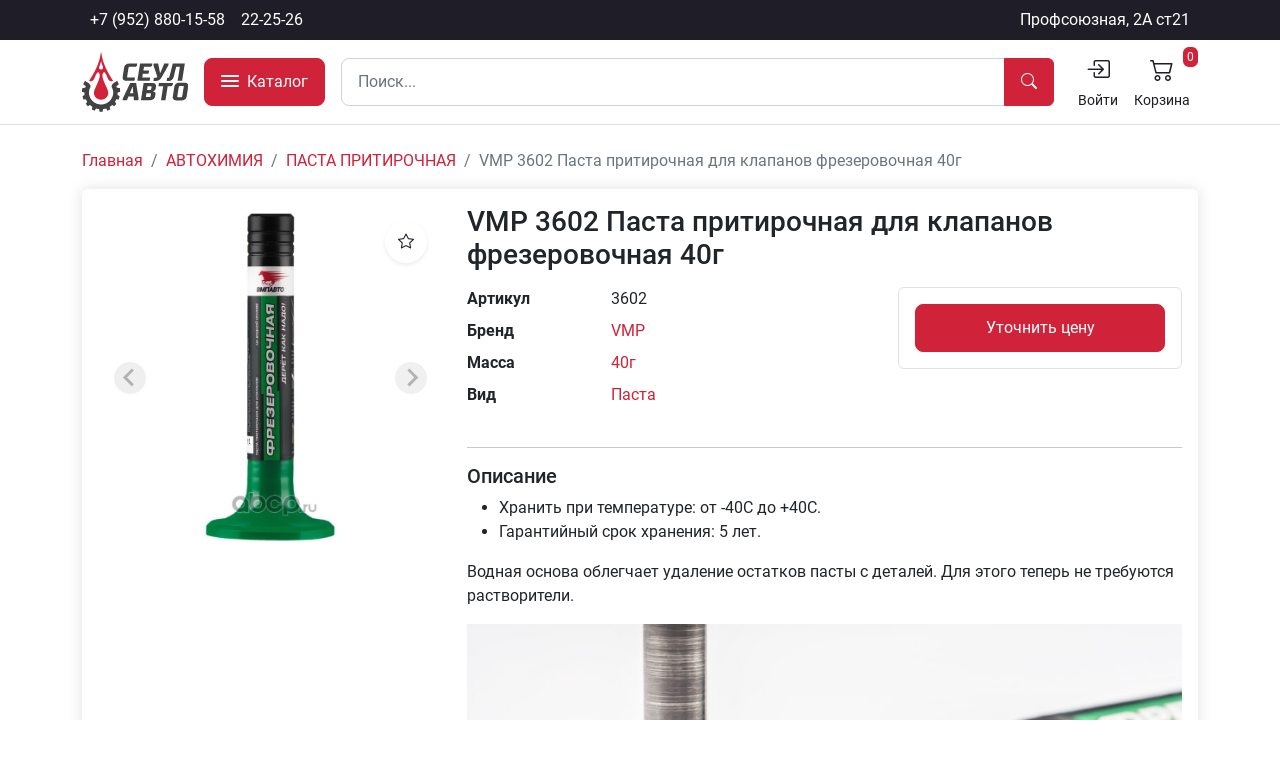

--- FILE ---
content_type: text/html; charset=UTF-8
request_url: https://zic70.ru/catalog/product/292-vmp-3602-pasta-pritirocnaia-dlia-klapanov-frezerovocnaia-40g
body_size: 10346
content:
<!DOCTYPE html>
<html lang="ru">
<head>
    <meta charset="utf-8">
    <meta name="robots" content="index,follow">
    <meta name="viewport"
          content="width=device-width, initial-scale=1, minimum-scale=1.0, maximum-scale=1.0, user-scalable=no">
    <meta name="keywords" content="моторные масла оплатом, воздушные фильтры оптом, оригинальные масла, shell, neste, total, лукойл, zic, elf, liqui moly, sintec, mitasu, роснефть, tcl, motul, vitex, nord oil, kansler, vic, madfil, sakura, aim-one, felix, grass, hi-gear, lavr, starwax, wd-40"/>
    <meta name="description" content="Официальный дилер ZIC в Томске. Оптовая продажа моторных масел, смазок, фильтров и аксессуаров для автомобилей"/>
            <meta property="og:title" content="VMP 3602 Паста притирочная для клапанов фрезеровочная 40г"/>
        <meta property="og:url" content="https://zic70.ru/catalog/product/292-vmp-3602-pasta-pritirocnaia-dlia-klapanov-frezerovocnaia-40g"/>
        <meta property="og:image" content="https://zic70.ru/storage/products/product_292/poster/thumb/c3c72ed5083e78cdee02a0b7dc0907dd.webp"/>
        <title>VMP 3602 Паста притирочная для клапанов фрезеровочная 40г — Сеул-Авто</title>
    <link rel="preload" as="style" href="https://zic70.ru/build/assets/bootstrap.7ff88727.css" /><link rel="preload" as="style" href="https://zic70.ru/build/assets/app.b2d538f8.css" /><link rel="stylesheet" href="https://zic70.ru/build/assets/bootstrap.7ff88727.css" /><link rel="stylesheet" href="https://zic70.ru/build/assets/app.b2d538f8.css" />    </head>
<body class="d-flex flex-column min-vh-100">
<div
    class="modal fade modal-calculator"
    id="calculatorModal"
    tabindex="-1"
    aria-hidden="true"
    data-modal-calculator
    data-product-id=""
    data-package-size=""
>
    <div class="modal-dialog modal-dialog-centered">
        <div class="modal-content">
            <div class="modal-header">
                <h5 class="modal-title">Добавить в корзину</h5>
                <button class="btn btn-close" data-bs-dismiss="modal" aria-label="Close"></button>
            </div>
            <div class="modal-body">
                <div class="mb-2" data-modal-product-title></div>
                <div class="row row-cols-1 row-cols-lg-2">
                    <div class="col">
                        <div class="row row-cols-4 g-1 mb-1">
                            <div class="col">
                                <button class="btn btn-primary w-100" data-fast-change-count="data-fast-change-count" data-count="1">+1</button>
                            </div>
                            <div class="col">
                                <button class="btn btn-primary w-100" data-fast-change-count="data-fast-change-count" data-count="5">+5</button>
                            </div>
                            <div class="col">
                                <button class="btn btn-primary w-100" data-fast-change-count="data-fast-change-count" data-count="25">+25</button>
                            </div>
                            <div class="col">
                                <button class="btn btn-primary w-100" data-fast-change-count="data-fast-change-count" data-count="" data-plus-package="data-plus-package">+Кор</button>
                            </div>
                            <div class="col">
                                <button class="btn btn-primary w-100" data-fast-change-count="data-fast-change-count" data-count="-1">-1</button>
                            </div>
                            <div class="col">
                                <button class="btn btn-primary w-100" data-fast-change-count="data-fast-change-count" data-count="-5">-5</button>
                            </div>
                            <div class="col">
                                <button class="btn btn-primary w-100" data-fast-change-count="data-fast-change-count" data-count="-25">-25</button>
                            </div>
                            <div class="col">
                                <button class="btn btn-primary w-100" data-fast-change-count="data-fast-change-count" data-count="" data-minus-package="data-minus-package">-Кор</button>
                            </div>
                        </div>
                        <button class="btn btn-gray-600 w-100" data-clear-calculator-form="data-clear-calculator-form">Очистить</button>
                    </div>
                    <div class="col">
                        <div class="row mb-3 ">
    <label for="product_count" class="col-12 col-lg-4 col-form-label">Кол-во
        : </label>
    <div class="col-12 col-lg-8">
                        <input
                    id="product_count" class="form-control" type="number" name="product_count" value="0" min="0"
                >
                
            </div>
</div>
                        <div class="row mb-3 ">
    <label for="count_packages" class="col-12 col-lg-4 col-form-label">Коробок
        : </label>
    <div class="col-12 col-lg-8">
                        <input
                    id="count_packages" class="form-control" type="number" name="count_packages" value="0" min="0"
                >
                
            </div>
</div>
                        <div class="row  align-items-center">
    <label for="" class="col-12 col-lg-4 col-form-label">Итого
        : </label>
    <div class="col-12 col-lg-8">
                        <span data-modal-total data-product-price="" class="fw-bold"></span>
                    </div>
</div>
                    </div>
                </div>
            </div>
            <div class="modal-footer">
                <button class="btn btn-dark" data-bs-dismiss="modal">Отмена</button>
                <button class="btn btn-primary" data-submit-calculator-form="data-submit-calculator-form" data-route="https://zic70.ru/cart">Сохранить</button>
            </div>
        </div>
    </div>
</div>
<div class="wrapper flex-grow-1">
    <header class="header position-relative">
    <div class="top-bar bg-dark">
    <div class="container-fluid container-lg d-flex flex-wrap">
        <ul class="nav me-auto mb-0">
            <li class="nav-item">
    <a href="tel:+7 (952) 880-15-58" class="nav-link px-2 link-light">
                    +7 (952) 880-15-58
            </a>
</li>
            <li class="nav-item">
    <a href="tel:22-25-26" class="nav-link px-2 link-light">
                    22-25-26
            </a>
</li>
        </ul>
        <ul class="nav mb-0">
                        <li class="nav-item">
    <a href="https://yandex.ru/maps/-/CCUVz6W2pD" class="nav-link px-2 link-light d-none d-sm-block" target="_blank">
                    Профсоюзная, 2А ст21
            </a>
</li>
        </ul>
    </div>
</div>
    <div class="py-1 border-bottom bg-white">
        <div class="container-fluid container-lg">
            <div class="row align-items-center gx-3">
                <div class="col-auto">
                    <a href="https://zic70.ru">
                        <img src="https://zic70.ru/img/logo.svg" height="60" alt="Сеул-Авто">
                    </a>
                </div>
                                    <div class="col-auto">
                        <button class="btn btn-primary btn-lg text-nowrap" type="button" data-type="toggle-menu"><div class="d-inline-block me-0 me-xl-1">
        <div class="hamburger">
            <div class="bg-white"></div>
            <div class="bg-white"></div>
            <div class="bg-white"></div>
        </div>
    </div>
    <span class="d-none d-xl-inline-block">Каталог</span></button>
                    </div>
                                <div class="col-12 col-md order-3 order-md-2 mb-2 mb-md-0">
                    <form class="input-group" role="search" method="GET" action="https://zic70.ru/search/result">
                                                <input
                            type="search"
                            class="form-control form-control-lg shadow-none"
                            name="q"
                            placeholder="Поиск..."
                            autocomplete="off"
                            required
                            data-live-search
                            data-route="https://zic70.ru/search/live"
                        />
                        <button class="btn btn-primary px-3" type="submit" data-search-preloader="data-search-preloader"><i class="bi bi-search"></i></button>
                    </form>
                    <div class="position-relative" data-live-search-results></div>
                </div>

                <div class="col-auto order-2 order-md-3 ms-auto">
                    <ul class="nav header__links">
                        <li class="nav-item">
    <a href="https://zic70.ru/auth/sign-in" class="nav-link px-2 link-dark">
                    <i class="bi bi-bi bi-box-arrow-in-right text-center d-block" style="font-size: 24px"></i>
            <small>Войти</small>
            
            </a>
</li>
                                                <li class="nav-item">
    <a href="https://zic70.ru/cart" class="nav-link px-2 link-dark position-relative">
                    <i class="bi bi-cart2 text-center d-block" style="font-size: 24px"></i>
            <small>Корзина</small>
            <div class="position-absolute top-0 end-0">
                                <span class="badge bg-primary fw-normal p-1"
                                      data-header-count-items>0</span>
                            </div>
            </a>
</li>
                    </ul>
                </div>
            </div>
        </div>
    </div>
</header>

<div class="categories border-bottom" data-categories data-nosnippet>
    <div class="container-fluid container-lg">
        <div class="d-block d-lg-flex">
            <ul class="list-unstyled mb-0 lvl-1">
                                    <li data-parent-category data-id="37">
                        <a href="https://zic70.ru/catalog/category/37-avtoaksessuary"
                           class="link-dark fw-bold">АВТОАКСЕССУАРЫ</a>
                    </li>
                                    <li data-parent-category data-id="33">
                        <a href="https://zic70.ru/catalog/category/33-avtolampy"
                           class="link-dark fw-bold">АВТОЛАМПЫ</a>
                    </li>
                                    <li data-parent-category data-id="1">
                        <a href="https://zic70.ru/catalog/category/1-avtomasla"
                           class="link-dark fw-bold">АВТОМАСЛА</a>
                    </li>
                                    <li data-parent-category data-id="15">
                        <a href="https://zic70.ru/catalog/category/15-avtoximiia"
                           class="link-dark fw-bold">АВТОХИМИЯ</a>
                    </li>
                                    <li data-parent-category data-id="157">
                        <a href="https://zic70.ru/catalog/category/157-rasprodaza"
                           class="link-dark fw-bold">РАСПРОДАЖА</a>
                    </li>
                                    <li data-parent-category data-id="29">
                        <a href="https://zic70.ru/catalog/category/29-sveci-zaziganiia"
                           class="link-dark fw-bold">СВЕЧИ ЗАЖИГАНИЯ</a>
                    </li>
                                    <li data-parent-category data-id="10">
                        <a href="https://zic70.ru/catalog/category/10-smazki-plasticnye"
                           class="link-dark fw-bold">СМАЗКИ (пластичные)</a>
                    </li>
                                    <li data-parent-category data-id="71">
                        <a href="https://zic70.ru/catalog/category/71-smazki-pronikaiushhie"
                           class="link-dark fw-bold">СМАЗКИ (проникающие)</a>
                    </li>
                                    <li data-parent-category data-id="11">
                        <a href="https://zic70.ru/catalog/category/11-texniceskie-zidkosti"
                           class="link-dark fw-bold">ТЕХНИЧЕСКИЕ ЖИДКОСТИ</a>
                    </li>
                                    <li data-parent-category data-id="24">
                        <a href="https://zic70.ru/catalog/category/24-filtry"
                           class="link-dark fw-bold">ФИЛЬТРЫ</a>
                    </li>
                                    <li data-parent-category data-id="167">
                        <a href="https://zic70.ru/catalog/category/167-filtry-madfil"
                           class="link-dark fw-bold">ФИЛЬТРЫ MADFIL</a>
                    </li>
                                    <li data-parent-category data-id="34">
                        <a href="https://zic70.ru/catalog/category/34-shhetki-stekloocistitelei"
                           class="link-dark fw-bold">ЩЕТКИ СТЕКЛООЧИСТИТЕЛЕЙ</a>
                    </li>
                            </ul>

            <div class="subcategories">
                                    <div class="d-none py-2" data-subcategories data-parent-category-id="37">
                        <h3>
                            <a href="https://zic70.ru/catalog/category/37-avtoaksessuary" class="lvl-2-title">
                                АВТОАКСЕССУАРЫ <i class="bi bi-arrow-right text-primary"></i>
                            </a>
                        </h3>
                        <div class="subcategories__list">
                                                            <div class="subcategory d-inline-block w-100">
                                    <a href="https://zic70.ru/catalog/category/92-avtoodeialo"
                                       class="lvl-2-title fw-semibold">АВТООДЕЯЛО</a>
                                                                    </div>
                                                            <div class="subcategory d-inline-block w-100">
                                    <a href="https://zic70.ru/catalog/category/40-aromatizatory"
                                       class="lvl-2-title fw-semibold">АРОМАТИЗАТОРЫ</a>
                                                                            <ul class="list-unstyled ps-4 mb-0">
                                                                                            <li>
                                                    <a href="https://zic70.ru/catalog/category/102-contex">— CONTEX</a>
                                                </li>
                                                                                            <li>
                                                    <a href="https://zic70.ru/catalog/category/103-eikosha">— EIKOSHA</a>
                                                </li>
                                                                                            <li>
                                                    <a href="https://zic70.ru/catalog/category/146-ideal">— IDEAL</a>
                                                </li>
                                                                                            <li>
                                                    <a href="https://zic70.ru/catalog/category/104-probniki-i-derzateli-eikosha">— ПРОБНИКИ И ДЕРЖАТЕЛИ EIKOSHA</a>
                                                </li>
                                                                                    </ul>
                                                                    </div>
                                                            <div class="subcategory d-inline-block w-100">
                                    <a href="https://zic70.ru/catalog/category/57-buksirovocnye-trosy"
                                       class="lvl-2-title fw-semibold">БУКСИРОВОЧНЫЕ ТРОСЫ</a>
                                                                    </div>
                                                            <div class="subcategory d-inline-block w-100">
                                    <a href="https://zic70.ru/catalog/category/58-dlia-tex-osmotra"
                                       class="lvl-2-title fw-semibold">ДЛЯ ТЕХ. ОСМОТРА</a>
                                                                    </div>
                                                            <div class="subcategory d-inline-block w-100">
                                    <a href="https://zic70.ru/catalog/category/38-kompressory"
                                       class="lvl-2-title fw-semibold">КОМПРЕССОРЫ</a>
                                                                    </div>
                                                            <div class="subcategory d-inline-block w-100">
                                    <a href="https://zic70.ru/catalog/category/60-nabory-dlia-remonta-koles"
                                       class="lvl-2-title fw-semibold">НАБОРЫ ДЛЯ РЕМОНТА КОЛЁС</a>
                                                                    </div>
                                                            <div class="subcategory d-inline-block w-100">
                                    <a href="https://zic70.ru/catalog/category/48-percatki"
                                       class="lvl-2-title fw-semibold">ПЕРЧАТКИ</a>
                                                                    </div>
                                                            <div class="subcategory d-inline-block w-100">
                                    <a href="https://zic70.ru/catalog/category/56-provoda-prikurivaniia"
                                       class="lvl-2-title fw-semibold">ПРОВОДА ПРИКУРИВАНИЯ</a>
                                                                    </div>
                                                            <div class="subcategory d-inline-block w-100">
                                    <a href="https://zic70.ru/catalog/category/39-salfetki-avtogubki"
                                       class="lvl-2-title fw-semibold">САЛФЕТКИ, АВТОГУБКИ</a>
                                                                    </div>
                                                            <div class="subcategory d-inline-block w-100">
                                    <a href="https://zic70.ru/catalog/category/59-skotci-izolenty-batareiki"
                                       class="lvl-2-title fw-semibold">СКОТЧИ, ИЗОЛЕНТЫ, БАТАРЕЙКИ</a>
                                                                    </div>
                                                            <div class="subcategory d-inline-block w-100">
                                    <a href="https://zic70.ru/catalog/category/82-xomuty-kraft-kvp"
                                       class="lvl-2-title fw-semibold">ХОМУТЫ KRAFT, KVP</a>
                                                                    </div>
                                                            <div class="subcategory d-inline-block w-100">
                                    <a href="https://zic70.ru/catalog/category/63-shhetki-dlia-uborki-snega"
                                       class="lvl-2-title fw-semibold">ЩЕТКИ ДЛЯ УБОРКИ СНЕГА</a>
                                                                    </div>
                                                    </div>
                    </div>
                                    <div class="d-none py-2" data-subcategories data-parent-category-id="33">
                        <h3>
                            <a href="https://zic70.ru/catalog/category/33-avtolampy" class="lvl-2-title">
                                АВТОЛАМПЫ <i class="bi bi-arrow-right text-primary"></i>
                            </a>
                        </h3>
                        <div class="subcategories__list">
                                                            <div class="subcategory d-inline-block w-100">
                                    <a href="https://zic70.ru/catalog/category/93-golovnoi-svet"
                                       class="lvl-2-title fw-semibold">ГОЛОВНОЙ СВЕТ</a>
                                                                            <ul class="list-unstyled ps-4 mb-0">
                                                                                            <li>
                                                    <a href="https://zic70.ru/catalog/category/96-12v-legkovye">— 12V легковые</a>
                                                </li>
                                                                                            <li>
                                                    <a href="https://zic70.ru/catalog/category/83-24v-gruzovye">— 24V грузовые</a>
                                                </li>
                                                                                    </ul>
                                                                    </div>
                                                            <div class="subcategory d-inline-block w-100">
                                    <a href="https://zic70.ru/catalog/category/94-dopolnitelnyi-svet"
                                       class="lvl-2-title fw-semibold">ДОПОЛНИТЕЛЬНЫЙ СВЕТ</a>
                                                                            <ul class="list-unstyled ps-4 mb-0">
                                                                                            <li>
                                                    <a href="https://zic70.ru/catalog/category/97-12v-legkovye">— 12V легковые</a>
                                                </li>
                                                                                            <li>
                                                    <a href="https://zic70.ru/catalog/category/95-24v-gruzovye">— 24V грузовые</a>
                                                </li>
                                                                                    </ul>
                                                                    </div>
                                                    </div>
                    </div>
                                    <div class="d-none py-2" data-subcategories data-parent-category-id="1">
                        <h3>
                            <a href="https://zic70.ru/catalog/category/1-avtomasla" class="lvl-2-title">
                                АВТОМАСЛА <i class="bi bi-arrow-right text-primary"></i>
                            </a>
                        </h3>
                        <div class="subcategories__list">
                                                            <div class="subcategory d-inline-block w-100">
                                    <a href="https://zic70.ru/catalog/category/79-motul"
                                       class="lvl-2-title fw-semibold">MOTUL</a>
                                                                    </div>
                                                            <div class="subcategory d-inline-block w-100">
                                    <a href="https://zic70.ru/catalog/category/116-nord-oil-akciia"
                                       class="lvl-2-title fw-semibold">NORD OIL АКЦИЯ</a>
                                                                    </div>
                                                            <div class="subcategory d-inline-block w-100">
                                    <a href="https://zic70.ru/catalog/category/152-rolf"
                                       class="lvl-2-title fw-semibold">ROLF</a>
                                                                    </div>
                                                            <div class="subcategory d-inline-block w-100">
                                    <a href="https://zic70.ru/catalog/category/77-rosneft"
                                       class="lvl-2-title fw-semibold">ROSNEFT</a>
                                                                    </div>
                                                            <div class="subcategory d-inline-block w-100">
                                    <a href="https://zic70.ru/catalog/category/2-shell"
                                       class="lvl-2-title fw-semibold">SHELL</a>
                                                                    </div>
                                                            <div class="subcategory d-inline-block w-100">
                                    <a href="https://zic70.ru/catalog/category/67-sintec"
                                       class="lvl-2-title fw-semibold">SINTEC</a>
                                                                    </div>
                                                            <div class="subcategory d-inline-block w-100">
                                    <a href="https://zic70.ru/catalog/category/153-takayama"
                                       class="lvl-2-title fw-semibold">TAKAYAMA</a>
                                                                    </div>
                                                            <div class="subcategory d-inline-block w-100">
                                    <a href="https://zic70.ru/catalog/category/166-tamashi"
                                       class="lvl-2-title fw-semibold">TAMASHI</a>
                                                                    </div>
                                                            <div class="subcategory d-inline-block w-100">
                                    <a href="https://zic70.ru/catalog/category/147-toyota"
                                       class="lvl-2-title fw-semibold">TOYOTA</a>
                                                                    </div>
                                                            <div class="subcategory d-inline-block w-100">
                                    <a href="https://zic70.ru/catalog/category/112-vitex"
                                       class="lvl-2-title fw-semibold">VITEX</a>
                                                                    </div>
                                                            <div class="subcategory d-inline-block w-100">
                                    <a href="https://zic70.ru/catalog/category/46-zic"
                                       class="lvl-2-title fw-semibold">ZIC</a>
                                                                    </div>
                                                            <div class="subcategory d-inline-block w-100">
                                    <a href="https://zic70.ru/catalog/category/7-lukoil"
                                       class="lvl-2-title fw-semibold">ЛУКОЙЛ</a>
                                                                            <ul class="list-unstyled ps-4 mb-0">
                                                                                            <li>
                                                    <a href="https://zic70.ru/catalog/category/122-genesis">— GENESIS</a>
                                                </li>
                                                                                            <li>
                                                    <a href="https://zic70.ru/catalog/category/123-avangard">— АВАНГАРД</a>
                                                </li>
                                                                                            <li>
                                                    <a href="https://zic70.ru/catalog/category/124-liuks">— ЛЮКС</a>
                                                </li>
                                                                                            <li>
                                                    <a href="https://zic70.ru/catalog/category/125-standart">— СТАНДАРТ</a>
                                                </li>
                                                                                            <li>
                                                    <a href="https://zic70.ru/catalog/category/126-super">— СУПЕР</a>
                                                </li>
                                                                                            <li>
                                                    <a href="https://zic70.ru/catalog/category/127-transmissionnoe">— ТРАНСМИССИОННОЕ</a>
                                                </li>
                                                                                    </ul>
                                                                    </div>
                                                            <div class="subcategory d-inline-block w-100">
                                    <a href="https://zic70.ru/catalog/category/64-masla-dlia-2-x-i-4-x-taktnyx-dvigatelei"
                                       class="lvl-2-title fw-semibold">МАСЛА ДЛЯ 2-Х И 4-Х ТАКТНЫХ ДВИГАТЕЛЕЙ</a>
                                                                    </div>
                                                            <div class="subcategory d-inline-block w-100">
                                    <a href="https://zic70.ru/catalog/category/42-nalivnye-masla-gostvmgz"
                                       class="lvl-2-title fw-semibold">НАЛИВНЫЕ МАСЛА ГОСТ/ВМГЗ</a>
                                                                    </div>
                                                            <div class="subcategory d-inline-block w-100">
                                    <a href="https://zic70.ru/catalog/category/9-promyvocnye-zidkosti"
                                       class="lvl-2-title fw-semibold">ПРОМЫВОЧНЫЕ ЖИДКОСТИ</a>
                                                                    </div>
                                                            <div class="subcategory d-inline-block w-100">
                                    <a href="https://zic70.ru/catalog/category/41-tad-17"
                                       class="lvl-2-title fw-semibold">ТАД-17</a>
                                                                    </div>
                                                    </div>
                    </div>
                                    <div class="d-none py-2" data-subcategories data-parent-category-id="15">
                        <h3>
                            <a href="https://zic70.ru/catalog/category/15-avtoximiia" class="lvl-2-title">
                                АВТОХИМИЯ <i class="bi bi-arrow-right text-primary"></i>
                            </a>
                        </h3>
                        <div class="subcategories__list">
                                                            <div class="subcategory d-inline-block w-100">
                                    <a href="https://zic70.ru/catalog/category/16-abro-kraska-germetik-fiksatory"
                                       class="lvl-2-title fw-semibold">ABRO (КРАСКА, ГЕРМЕТИК, ФИКСАТОРЫ)</a>
                                                                    </div>
                                                            <div class="subcategory d-inline-block w-100">
                                    <a href="https://zic70.ru/catalog/category/70-aim-one"
                                       class="lvl-2-title fw-semibold">AIM-ONE</a>
                                                                    </div>
                                                            <div class="subcategory d-inline-block w-100">
                                    <a href="https://zic70.ru/catalog/category/151-bigd"
                                       class="lvl-2-title fw-semibold">BIGD</a>
                                                                    </div>
                                                            <div class="subcategory d-inline-block w-100">
                                    <a href="https://zic70.ru/catalog/category/23-body-motip-mastika-kudo"
                                       class="lvl-2-title fw-semibold">BODY, MOTIP, МАСТИКА, KUDO</a>
                                                                    </div>
                                                            <div class="subcategory d-inline-block w-100">
                                    <a href="https://zic70.ru/catalog/category/75-donedeal"
                                       class="lvl-2-title fw-semibold">DoneDeal</a>
                                                                    </div>
                                                            <div class="subcategory d-inline-block w-100">
                                    <a href="https://zic70.ru/catalog/category/69-felix"
                                       class="lvl-2-title fw-semibold">FELIX</a>
                                                                    </div>
                                                            <div class="subcategory d-inline-block w-100">
                                    <a href="https://zic70.ru/catalog/category/55-grass"
                                       class="lvl-2-title fw-semibold">GRASS</a>
                                                                    </div>
                                                            <div class="subcategory d-inline-block w-100">
                                    <a href="https://zic70.ru/catalog/category/17-hi-gear-stepup"
                                       class="lvl-2-title fw-semibold">HI-Gear, StepUp</a>
                                                                    </div>
                                                            <div class="subcategory d-inline-block w-100">
                                    <a href="https://zic70.ru/catalog/category/51-johnsens"
                                       class="lvl-2-title fw-semibold">JOHNSENS</a>
                                                                    </div>
                                                            <div class="subcategory d-inline-block w-100">
                                    <a href="https://zic70.ru/catalog/category/18-kangaroo"
                                       class="lvl-2-title fw-semibold">KANGAROO</a>
                                                                    </div>
                                                            <div class="subcategory d-inline-block w-100">
                                    <a href="https://zic70.ru/catalog/category/43-kerry"
                                       class="lvl-2-title fw-semibold">KERRY</a>
                                                                    </div>
                                                            <div class="subcategory d-inline-block w-100">
                                    <a href="https://zic70.ru/catalog/category/20-lavr"
                                       class="lvl-2-title fw-semibold">LAVR</a>
                                                                    </div>
                                                            <div class="subcategory d-inline-block w-100">
                                    <a href="https://zic70.ru/catalog/category/21-ncc-nxk"
                                       class="lvl-2-title fw-semibold">NCC, НХК</a>
                                                                    </div>
                                                            <div class="subcategory d-inline-block w-100">
                                    <a href="https://zic70.ru/catalog/category/81-vmp-avto-valera"
                                       class="lvl-2-title fw-semibold">VMP Авто, ВАЛЕРА</a>
                                                                    </div>
                                                            <div class="subcategory d-inline-block w-100">
                                    <a href="https://zic70.ru/catalog/category/53-germetiki-avtosil-kazan"
                                       class="lvl-2-title fw-semibold">ГЕРМЕТИКИ АВТОСИЛ КАЗАНЬ</a>
                                                                    </div>
                                                            <div class="subcategory d-inline-block w-100">
                                    <a href="https://zic70.ru/catalog/category/50-klei-alteco-poxipol"
                                       class="lvl-2-title fw-semibold">КЛЕЙ ALTECO, POXIPOL</a>
                                                                    </div>
                                                            <div class="subcategory d-inline-block w-100">
                                    <a href="https://zic70.ru/catalog/category/54-pasta-pritirocnaia"
                                       class="lvl-2-title fw-semibold">ПАСТА ПРИТИРОЧНАЯ</a>
                                                                    </div>
                                                            <div class="subcategory d-inline-block w-100">
                                    <a href="https://zic70.ru/catalog/category/19-sibiar"
                                       class="lvl-2-title fw-semibold">СИБИАР</a>
                                                                    </div>
                                                            <div class="subcategory d-inline-block w-100">
                                    <a href="https://zic70.ru/catalog/category/49-cistiashhie-sredstva-dlia-ruk"
                                       class="lvl-2-title fw-semibold">ЧИСТЯЩИЕ СРЕДСТВА ДЛЯ РУК</a>
                                                                    </div>
                                                    </div>
                    </div>
                                    <div class="d-none py-2" data-subcategories data-parent-category-id="157">
                        <h3>
                            <a href="https://zic70.ru/catalog/category/157-rasprodaza" class="lvl-2-title">
                                РАСПРОДАЖА <i class="bi bi-arrow-right text-primary"></i>
                            </a>
                        </h3>
                        <div class="subcategories__list">
                                                    </div>
                    </div>
                                    <div class="d-none py-2" data-subcategories data-parent-category-id="29">
                        <h3>
                            <a href="https://zic70.ru/catalog/category/29-sveci-zaziganiia" class="lvl-2-title">
                                СВЕЧИ ЗАЖИГАНИЯ <i class="bi bi-arrow-right text-primary"></i>
                            </a>
                        </h3>
                        <div class="subcategories__list">
                                                            <div class="subcategory d-inline-block w-100">
                                    <a href="https://zic70.ru/catalog/category/31-denso"
                                       class="lvl-2-title fw-semibold">DENSO</a>
                                                                    </div>
                                                            <div class="subcategory d-inline-block w-100">
                                    <a href="https://zic70.ru/catalog/category/32-ngk"
                                       class="lvl-2-title fw-semibold">NGK</a>
                                                                    </div>
                                                    </div>
                    </div>
                                    <div class="d-none py-2" data-subcategories data-parent-category-id="10">
                        <h3>
                            <a href="https://zic70.ru/catalog/category/10-smazki-plasticnye" class="lvl-2-title">
                                СМАЗКИ (пластичные) <i class="bi bi-arrow-right text-primary"></i>
                            </a>
                        </h3>
                        <div class="subcategories__list">
                                                            <div class="subcategory d-inline-block w-100">
                                    <a href="https://zic70.ru/catalog/category/99-smazki-vmp-avto"
                                       class="lvl-2-title fw-semibold">Смазки VMP Авто</a>
                                                                    </div>
                                                            <div class="subcategory d-inline-block w-100">
                                    <a href="https://zic70.ru/catalog/category/100-smazki-sinie-ep-2"
                                       class="lvl-2-title fw-semibold">Смазки СИНИЕ, EP-2</a>
                                                                    </div>
                                                    </div>
                    </div>
                                    <div class="d-none py-2" data-subcategories data-parent-category-id="71">
                        <h3>
                            <a href="https://zic70.ru/catalog/category/71-smazki-pronikaiushhie" class="lvl-2-title">
                                СМАЗКИ (проникающие) <i class="bi bi-arrow-right text-primary"></i>
                            </a>
                        </h3>
                        <div class="subcategories__list">
                                                    </div>
                    </div>
                                    <div class="d-none py-2" data-subcategories data-parent-category-id="11">
                        <h3>
                            <a href="https://zic70.ru/catalog/category/11-texniceskie-zidkosti" class="lvl-2-title">
                                ТЕХНИЧЕСКИЕ ЖИДКОСТИ <i class="bi bi-arrow-right text-primary"></i>
                            </a>
                        </h3>
                        <div class="subcategories__list">
                                                            <div class="subcategory d-inline-block w-100">
                                    <a href="https://zic70.ru/catalog/category/12-antifrizy"
                                       class="lvl-2-title fw-semibold">АНТИФРИЗЫ</a>
                                                                            <ul class="list-unstyled ps-4 mb-0">
                                                                                            <li>
                                                    <a href="https://zic70.ru/catalog/category/113-felix-x-freeze-sakura">— Felix, X-Freeze, SAKURA</a>
                                                </li>
                                                                                            <li>
                                                    <a href="https://zic70.ru/catalog/category/158-hoshi">— HOSHI</a>
                                                </li>
                                                                                            <li>
                                                    <a href="https://zic70.ru/catalog/category/165-ncc">— NCC</a>
                                                </li>
                                                                                            <li>
                                                    <a href="https://zic70.ru/catalog/category/154-sintec-af">— SINTEC а/ф</a>
                                                </li>
                                                                                            <li>
                                                    <a href="https://zic70.ru/catalog/category/114-tcl">— TCL</a>
                                                </li>
                                                                                    </ul>
                                                                    </div>
                                                            <div class="subcategory d-inline-block w-100">
                                    <a href="https://zic70.ru/catalog/category/44-voda"
                                       class="lvl-2-title fw-semibold">ВОДА</a>
                                                                    </div>
                                                            <div class="subcategory d-inline-block w-100">
                                    <a href="https://zic70.ru/catalog/category/91-omyvaiushhie-zidkosti"
                                       class="lvl-2-title fw-semibold">ОМЫВАЮЩИЕ ЖИДКОСТИ</a>
                                                                    </div>
                                                            <div class="subcategory d-inline-block w-100">
                                    <a href="https://zic70.ru/catalog/category/76-rastvoriteliobezzirivateli"
                                       class="lvl-2-title fw-semibold">РАСТВОРИТЕЛИ/ОБЕЗЖИРИВАТЕЛИ</a>
                                                                    </div>
                                                            <div class="subcategory d-inline-block w-100">
                                    <a href="https://zic70.ru/catalog/category/14-tormoznye-zidkosti"
                                       class="lvl-2-title fw-semibold">ТОРМОЗНЫЕ ЖИДКОСТИ</a>
                                                                    </div>
                                                            <div class="subcategory d-inline-block w-100">
                                    <a href="https://zic70.ru/catalog/category/13-tosol"
                                       class="lvl-2-title fw-semibold">ТОСОЛ</a>
                                                                    </div>
                                                    </div>
                    </div>
                                    <div class="d-none py-2" data-subcategories data-parent-category-id="24">
                        <h3>
                            <a href="https://zic70.ru/catalog/category/24-filtry" class="lvl-2-title">
                                ФИЛЬТРЫ <i class="bi bi-arrow-right text-primary"></i>
                            </a>
                        </h3>
                        <div class="subcategories__list">
                                                            <div class="subcategory d-inline-block w-100">
                                    <a href="https://zic70.ru/catalog/category/25-vazlada"
                                       class="lvl-2-title fw-semibold">ВАЗ/LADA</a>
                                                                            <ul class="list-unstyled ps-4 mb-0">
                                                                                            <li>
                                                    <a href="https://zic70.ru/catalog/category/129-vozdusnyi-filtr">— ВОЗДУШНЫЙ ФИЛЬТР</a>
                                                </li>
                                                                                            <li>
                                                    <a href="https://zic70.ru/catalog/category/130-maslianyi-filtr">— МАСЛЯНЫЙ ФИЛЬТР</a>
                                                </li>
                                                                                            <li>
                                                    <a href="https://zic70.ru/catalog/category/131-salonnyi-filtr">— САЛОННЫЙ ФИЛЬТР</a>
                                                </li>
                                                                                            <li>
                                                    <a href="https://zic70.ru/catalog/category/132-toplivnyi-filtr">— ТОПЛИВНЫЙ ФИЛЬТР</a>
                                                </li>
                                                                                    </ul>
                                                                    </div>
                                                            <div class="subcategory d-inline-block w-100">
                                    <a href="https://zic70.ru/catalog/category/27-gazuazpaz"
                                       class="lvl-2-title fw-semibold">ГАЗ/УАЗ/ПАЗ</a>
                                                                            <ul class="list-unstyled ps-4 mb-0">
                                                                                            <li>
                                                    <a href="https://zic70.ru/catalog/category/133-vozdusnyi-filtr">— ВОЗДУШНЫЙ ФИЛЬТР</a>
                                                </li>
                                                                                            <li>
                                                    <a href="https://zic70.ru/catalog/category/134-maslianyi-filtr">— МАСЛЯНЫЙ ФИЛЬТР</a>
                                                </li>
                                                                                            <li>
                                                    <a href="https://zic70.ru/catalog/category/135-salonnyi-filtr">— САЛОННЫЙ ФИЛЬТР</a>
                                                </li>
                                                                                            <li>
                                                    <a href="https://zic70.ru/catalog/category/136-toplivnyi-filtr">— ТОПЛИВНЫЙ ФИЛЬТР</a>
                                                </li>
                                                                                    </ul>
                                                                    </div>
                                                            <div class="subcategory d-inline-block w-100">
                                    <a href="https://zic70.ru/catalog/category/26-inomarki"
                                       class="lvl-2-title fw-semibold">ИНОМАРКИ</a>
                                                                            <ul class="list-unstyled ps-4 mb-0">
                                                                                            <li>
                                                    <a href="https://zic70.ru/catalog/category/137-vozdusnyi-filtr">— ВОЗДУШНЫЙ ФИЛЬТР</a>
                                                </li>
                                                                                            <li>
                                                    <a href="https://zic70.ru/catalog/category/138-maslianyi-filtr">— МАСЛЯНЫЙ ФИЛЬТР</a>
                                                </li>
                                                                                            <li>
                                                    <a href="https://zic70.ru/catalog/category/139-salonnyi-filtr">— САЛОННЫЙ ФИЛЬТР</a>
                                                </li>
                                                                                            <li>
                                                    <a href="https://zic70.ru/catalog/category/140-toplivnyi-filtr">— ТОПЛИВНЫЙ ФИЛЬТР</a>
                                                </li>
                                                                                    </ul>
                                                                    </div>
                                                    </div>
                    </div>
                                    <div class="d-none py-2" data-subcategories data-parent-category-id="167">
                        <h3>
                            <a href="https://zic70.ru/catalog/category/167-filtry-madfil" class="lvl-2-title">
                                ФИЛЬТРЫ MADFIL <i class="bi bi-arrow-right text-primary"></i>
                            </a>
                        </h3>
                        <div class="subcategories__list">
                                                            <div class="subcategory d-inline-block w-100">
                                    <a href="https://zic70.ru/catalog/category/168-vozdusnyi-filtr"
                                       class="lvl-2-title fw-semibold">ВОЗДУШНЫЙ ФИЛЬТР</a>
                                                                    </div>
                                                            <div class="subcategory d-inline-block w-100">
                                    <a href="https://zic70.ru/catalog/category/169-maslianyi-filtr"
                                       class="lvl-2-title fw-semibold">МАСЛЯНЫЙ ФИЛЬТР</a>
                                                                    </div>
                                                            <div class="subcategory d-inline-block w-100">
                                    <a href="https://zic70.ru/catalog/category/170-salonnyi-filtr"
                                       class="lvl-2-title fw-semibold">САЛОННЫЙ ФИЛЬТР</a>
                                                                    </div>
                                                    </div>
                    </div>
                                    <div class="d-none py-2" data-subcategories data-parent-category-id="34">
                        <h3>
                            <a href="https://zic70.ru/catalog/category/34-shhetki-stekloocistitelei" class="lvl-2-title">
                                ЩЕТКИ СТЕКЛООЧИСТИТЕЛЕЙ <i class="bi bi-arrow-right text-primary"></i>
                            </a>
                        </h3>
                        <div class="subcategories__list">
                                                            <div class="subcategory d-inline-block w-100">
                                    <a href="https://zic70.ru/catalog/category/35-alca"
                                       class="lvl-2-title fw-semibold">ALCA</a>
                                                                    </div>
                                                            <div class="subcategory d-inline-block w-100">
                                    <a href="https://zic70.ru/catalog/category/36-avantech"
                                       class="lvl-2-title fw-semibold">AVANTECH</a>
                                                                    </div>
                                                            <div class="subcategory d-inline-block w-100">
                                    <a href="https://zic70.ru/catalog/category/105-double-force"
                                       class="lvl-2-title fw-semibold">Double Force</a>
                                                                    </div>
                                                            <div class="subcategory d-inline-block w-100">
                                    <a href="https://zic70.ru/catalog/category/84-medved-rasprodaza"
                                       class="lvl-2-title fw-semibold">Медведь РАСПРОДАЖА</a>
                                                                    </div>
                                                            <div class="subcategory d-inline-block w-100">
                                    <a href="https://zic70.ru/catalog/category/121-xors-rasprodaza"
                                       class="lvl-2-title fw-semibold">ХОРС РАСПРОДАЖА</a>
                                                                    </div>
                                                    </div>
                    </div>
                            </div>
        </div>
    </div>
</div>
    <div class="container-fluid container-lg mt-4">
        <nav aria-label="breadcrumb">
    <ol class="breadcrumb">
        <li class="breadcrumb-item">
            <a href="https://zic70.ru">Главная</a>
        </li>
                    <li class="breadcrumb-item">
                <a href="https://zic70.ru/catalog/category/15-avtoximiia">АВТОХИМИЯ</a>
            </li>
                    <li class="breadcrumb-item">
                <a href="https://zic70.ru/catalog/category/54-pasta-pritirocnaia">ПАСТА ПРИТИРОЧНАЯ</a>
            </li>
                <li class="breadcrumb-item active" aria-current="page">VMP 3602 Паста притирочная для клапанов фрезеровочная 40г</li>
    </ol>
</nav>
    <div class="card shadow border-0 card--product-page"><div class="card-body">
    <div class="row gy-3">
                <div class="col-12 col-md-5 col-lg-4 col-xl-4">
                    <div class="position-relative product-images">
                        <section class="splide splide--product-images">
    <div class="splide__track">
        <ul class="splide__list">
            <li class="splide__slide"><img
                                    src="https://zic70.ru/img/car-middle.gif"
                                    data-src="https://zic70.ru/storage/products/product_292/poster/full/c3c72ed5083e78cdee02a0b7dc0907dd.webp"
                                    class="w-100 lazy "
                                    alt="VMP 3602 Паста притирочная для клапанов фрезеровочная 40г"
                                ></li>
        </ul>
    </div>
</section>
                        <button class="btn btn-light rounded-circle shadow-sm btn--favorite" data-favorite-btn="data-favorite-btn" data-type="POST" data-product-id="292" data-route="https://zic70.ru/profile/favorite"><i class="bi bi-star text-dark" data-favorite-icon></i></button>
                    </div>
                </div>
                <div class="col-12 col-md-7 col-lg-8 col-xl-8">
                    <h1 class="card-title fs-3 mb-3" data-product-title="data-product-title" data-product-id="292">VMP 3602 Паста притирочная для клапанов фрезеровочная 40г</h1>
                    <div class="row">
                        <div class="col-12 col-xl-7 order-1 order-lg-0">
                            <dl class="row">
                                <dt class="col-12 col-md-4">Артикул</dt>
<dd class="col-12 col-md-8">3602</dd>
                                                                                                    <dt class="col-12 col-md-4">Бренд</dt>
<dd class="col-12 col-md-8"><a href="https://zic70.ru/search/result?tags%5B%5D=VMP&amp;q=%5B%2A%5D">VMP</a></dd>
                                                                    <dt class="col-12 col-md-4">Масса</dt>
<dd class="col-12 col-md-8"><a href="https://zic70.ru/search/result?tags%5B%5D=40%D0%B3&amp;q=%5B%2A%5D">40г</a></dd>
                                                                    <dt class="col-12 col-md-4">Вид</dt>
<dd class="col-12 col-md-8"><a href="https://zic70.ru/search/result?tags%5B%5D=%D0%9F%D0%B0%D1%81%D1%82%D0%B0&amp;q=%5B%2A%5D">Паста</a></dd>
                                                            </dl>
                        </div>
                        <div class="col-12 col-xl-5 order-0 order-lg-1">
                            <div class="card  border border-opacity-25 text-center mb-3"><div class="card-body">
    <a href="https://zic70.ru/cart" class="btn btn-primary btn-lg w-100">Уточнить цену</a>
</div></div>
                        </div>
                    </div>

                                            <hr>
                        <h5 class="card-title">Описание</h5>
                        <div class="img-mw-100"><div class="wp-container-8 wp-block-column is-vertically-aligned-center">
<ul>
<li>Хранить при температуре: от -40С до +40С.</li>
<li>Гарантийный срок хранения: 5 лет.</li>
</ul>
<p>Водная основа облегчает удаление остатков пасты с деталей.&nbsp;Для этого теперь не требуются растворители.</p>
</div>
<div class="wp-container-11 wp-block-column is-vertically-aligned-center">
<div class="wp-container-10 wp-block-columns">
<div class="wp-container-9 wp-block-column">
<div class="wp-block-image">
<figure class="aligncenter size-full"><img class="wp-image-1541" src="https://smazka.ru/smazka_2022/wp-content/uploads/2022/03/7810_p1077742-1024x768-1.jpg" sizes="(max-width: 1024px) 100vw, 1024px" srcset="https://smazka.ru/wp-content/uploads/2022/03/7810_p1077742-1024x768-1.jpg 1024w, https://smazka.ru/wp-content/uploads/2022/03/7810_p1077742-1024x768-1-300x225.jpg 300w, https://smazka.ru/wp-content/uploads/2022/03/7810_p1077742-1024x768-1-768x576.jpg 768w, https://smazka.ru/wp-content/uploads/2022/03/7810_p1077742-1024x768-1-600x450.jpg 600w, https://smazka.ru/wp-content/uploads/2022/03/7810_p1077742-1024x768-1-64x48.jpg 64w" alt="" width="1024" height="768" loading="lazy"></figure>
</div>
</div>
</div>
</div></div>
                                    </div>
            </div>
</div></div>
    </div>
</div>
<footer class="footer mt-5">
    <div class="footer__sections py-4 bg-dark">
        <div class="container-fluid container-lg">
            <div class="row row-cols-1 row-cols-md-3">
                <div class="col">
    <div class="section-title text-white fs-5 mb-3">Информация</div>
    <ul class="list-unstyled">
            <li>
            <a href="https://zic70.ru/static/kontakty">Контакты</a>
        </li>
    </ul>
</div>
                <div class="col">
    <div class="section-title text-white fs-5 mb-3">Контакты</div>
    <ul class="list-unstyled contacts">
                        <li>
                            <a href="https://yandex.ru/maps/-/CCUVz6W2pD" target="_blank">
                                <div class="icon">
                                    <i class="bi bi-geo-alt-fill"></i>
                                </div>
                                <span>Профсоюзная, 2А ст21</span>
                            </a>
                        </li>
                        <li>
                            <a href="tel:+7 (952) 880-15-58">
                                <div class="icon">
                                    <i class="bi bi-telephone-fill"></i>
                                </div>
                                <span>+7 (952) 880-15-58</span>
                            </a>
                        </li>
                        <li>
                            <a href="tel:22-25-26">
                                <div class="icon">
                                    <i class="bi bi-telephone-fill"></i>
                                </div>
                                <span>22-25-26</span>
                            </a>
                        </li>
                        <li>
                            <a href="mailto:258261@mail.ru">
                                <div class="icon">
                                    <i class="bi bi-envelope-fill"></i>
                                </div>
                                <span>258261@mail.ru</span>
                            </a>
                        </li>
                    </ul>
</div>
            </div>
        </div>
    </div>
    <div class="footer__copyright text-center py-2">
        <span class="d-block d-md-inline">ООО "Сеул-Авто" &copy; 2026 Все права защищены.</span>
        <span class="d-block d-md-inline">Сайт разработан <a href="https://webatom.ru/" target="_blank">Webatom</a></span>
    </div>
</footer>

<script src='https://www.google.com/recaptcha/api.js?render=6LdR2i4iAAAAAPTUUToKf5BqEkjlUZHqM7x1XZms'></script>
<link rel="modulepreload" href="https://zic70.ru/build/assets/bootstrap.62b2009e.js" /><link rel="modulepreload" href="https://zic70.ru/build/assets/_commonjsHelpers.b8add541.js" /><link rel="modulepreload" href="https://zic70.ru/build/assets/jquery.8937af3c.js" /><link rel="modulepreload" href="https://zic70.ru/build/assets/header.5a30688a.js" /><link rel="modulepreload" href="https://zic70.ru/build/assets/cart.811e7419.js" /><link rel="modulepreload" href="https://zic70.ru/build/assets/notif.641ccf5e.js" /><script type="module" src="https://zic70.ru/build/assets/bootstrap.62b2009e.js"></script><script type="module" src="https://zic70.ru/build/assets/header.5a30688a.js"></script><script type="module" src="https://zic70.ru/build/assets/cart.811e7419.js"></script><link rel="modulepreload" href="https://zic70.ru/build/assets/app.f506587a.js" /><link rel="modulepreload" href="https://zic70.ru/build/assets/liveSearch.f7f91307.js" /><link rel="modulepreload" href="https://zic70.ru/build/assets/notif.641ccf5e.js" /><link rel="modulepreload" href="https://zic70.ru/build/assets/jquery.8937af3c.js" /><link rel="modulepreload" href="https://zic70.ru/build/assets/_commonjsHelpers.b8add541.js" /><script type="module" src="https://zic70.ru/build/assets/app.f506587a.js"></script>
    <script src="//code.jivo.ru/widget/R5xSx9dcEO" async></script>
    <script type="text/javascript" > (function(m,e,t,r,i,k,a){m[i]=m[i]||function(){(m[i].a=m[i].a||[]).push(arguments)}; m[i].l=1*new Date(); for (var j = 0; j < document.scripts.length; j++) {if (document.scripts[j].src === r) { return; }} k=e.createElement(t),a=e.getElementsByTagName(t)[0],k.async=1,k.src=r,a.parentNode.insertBefore(k,a)}) (window, document, "script", "https://mc.yandex.ru/metrika/tag.js", "ym"); ym(47195862, "init", { clickmap:true, trackLinks:true, accurateTrackBounce:true, webvisor:true }); </script> <noscript><div><img src="https://mc.yandex.ru/watch/47195862" style="position:absolute; left:-9999px;" alt="" /></div></noscript>
</body>
</html>


--- FILE ---
content_type: text/html; charset=utf-8
request_url: https://www.google.com/recaptcha/api2/anchor?ar=1&k=6LdR2i4iAAAAAPTUUToKf5BqEkjlUZHqM7x1XZms&co=aHR0cHM6Ly96aWM3MC5ydTo0NDM.&hl=en&v=PoyoqOPhxBO7pBk68S4YbpHZ&size=invisible&anchor-ms=20000&execute-ms=30000&cb=j3oie4aqcs10
body_size: 48854
content:
<!DOCTYPE HTML><html dir="ltr" lang="en"><head><meta http-equiv="Content-Type" content="text/html; charset=UTF-8">
<meta http-equiv="X-UA-Compatible" content="IE=edge">
<title>reCAPTCHA</title>
<style type="text/css">
/* cyrillic-ext */
@font-face {
  font-family: 'Roboto';
  font-style: normal;
  font-weight: 400;
  font-stretch: 100%;
  src: url(//fonts.gstatic.com/s/roboto/v48/KFO7CnqEu92Fr1ME7kSn66aGLdTylUAMa3GUBHMdazTgWw.woff2) format('woff2');
  unicode-range: U+0460-052F, U+1C80-1C8A, U+20B4, U+2DE0-2DFF, U+A640-A69F, U+FE2E-FE2F;
}
/* cyrillic */
@font-face {
  font-family: 'Roboto';
  font-style: normal;
  font-weight: 400;
  font-stretch: 100%;
  src: url(//fonts.gstatic.com/s/roboto/v48/KFO7CnqEu92Fr1ME7kSn66aGLdTylUAMa3iUBHMdazTgWw.woff2) format('woff2');
  unicode-range: U+0301, U+0400-045F, U+0490-0491, U+04B0-04B1, U+2116;
}
/* greek-ext */
@font-face {
  font-family: 'Roboto';
  font-style: normal;
  font-weight: 400;
  font-stretch: 100%;
  src: url(//fonts.gstatic.com/s/roboto/v48/KFO7CnqEu92Fr1ME7kSn66aGLdTylUAMa3CUBHMdazTgWw.woff2) format('woff2');
  unicode-range: U+1F00-1FFF;
}
/* greek */
@font-face {
  font-family: 'Roboto';
  font-style: normal;
  font-weight: 400;
  font-stretch: 100%;
  src: url(//fonts.gstatic.com/s/roboto/v48/KFO7CnqEu92Fr1ME7kSn66aGLdTylUAMa3-UBHMdazTgWw.woff2) format('woff2');
  unicode-range: U+0370-0377, U+037A-037F, U+0384-038A, U+038C, U+038E-03A1, U+03A3-03FF;
}
/* math */
@font-face {
  font-family: 'Roboto';
  font-style: normal;
  font-weight: 400;
  font-stretch: 100%;
  src: url(//fonts.gstatic.com/s/roboto/v48/KFO7CnqEu92Fr1ME7kSn66aGLdTylUAMawCUBHMdazTgWw.woff2) format('woff2');
  unicode-range: U+0302-0303, U+0305, U+0307-0308, U+0310, U+0312, U+0315, U+031A, U+0326-0327, U+032C, U+032F-0330, U+0332-0333, U+0338, U+033A, U+0346, U+034D, U+0391-03A1, U+03A3-03A9, U+03B1-03C9, U+03D1, U+03D5-03D6, U+03F0-03F1, U+03F4-03F5, U+2016-2017, U+2034-2038, U+203C, U+2040, U+2043, U+2047, U+2050, U+2057, U+205F, U+2070-2071, U+2074-208E, U+2090-209C, U+20D0-20DC, U+20E1, U+20E5-20EF, U+2100-2112, U+2114-2115, U+2117-2121, U+2123-214F, U+2190, U+2192, U+2194-21AE, U+21B0-21E5, U+21F1-21F2, U+21F4-2211, U+2213-2214, U+2216-22FF, U+2308-230B, U+2310, U+2319, U+231C-2321, U+2336-237A, U+237C, U+2395, U+239B-23B7, U+23D0, U+23DC-23E1, U+2474-2475, U+25AF, U+25B3, U+25B7, U+25BD, U+25C1, U+25CA, U+25CC, U+25FB, U+266D-266F, U+27C0-27FF, U+2900-2AFF, U+2B0E-2B11, U+2B30-2B4C, U+2BFE, U+3030, U+FF5B, U+FF5D, U+1D400-1D7FF, U+1EE00-1EEFF;
}
/* symbols */
@font-face {
  font-family: 'Roboto';
  font-style: normal;
  font-weight: 400;
  font-stretch: 100%;
  src: url(//fonts.gstatic.com/s/roboto/v48/KFO7CnqEu92Fr1ME7kSn66aGLdTylUAMaxKUBHMdazTgWw.woff2) format('woff2');
  unicode-range: U+0001-000C, U+000E-001F, U+007F-009F, U+20DD-20E0, U+20E2-20E4, U+2150-218F, U+2190, U+2192, U+2194-2199, U+21AF, U+21E6-21F0, U+21F3, U+2218-2219, U+2299, U+22C4-22C6, U+2300-243F, U+2440-244A, U+2460-24FF, U+25A0-27BF, U+2800-28FF, U+2921-2922, U+2981, U+29BF, U+29EB, U+2B00-2BFF, U+4DC0-4DFF, U+FFF9-FFFB, U+10140-1018E, U+10190-1019C, U+101A0, U+101D0-101FD, U+102E0-102FB, U+10E60-10E7E, U+1D2C0-1D2D3, U+1D2E0-1D37F, U+1F000-1F0FF, U+1F100-1F1AD, U+1F1E6-1F1FF, U+1F30D-1F30F, U+1F315, U+1F31C, U+1F31E, U+1F320-1F32C, U+1F336, U+1F378, U+1F37D, U+1F382, U+1F393-1F39F, U+1F3A7-1F3A8, U+1F3AC-1F3AF, U+1F3C2, U+1F3C4-1F3C6, U+1F3CA-1F3CE, U+1F3D4-1F3E0, U+1F3ED, U+1F3F1-1F3F3, U+1F3F5-1F3F7, U+1F408, U+1F415, U+1F41F, U+1F426, U+1F43F, U+1F441-1F442, U+1F444, U+1F446-1F449, U+1F44C-1F44E, U+1F453, U+1F46A, U+1F47D, U+1F4A3, U+1F4B0, U+1F4B3, U+1F4B9, U+1F4BB, U+1F4BF, U+1F4C8-1F4CB, U+1F4D6, U+1F4DA, U+1F4DF, U+1F4E3-1F4E6, U+1F4EA-1F4ED, U+1F4F7, U+1F4F9-1F4FB, U+1F4FD-1F4FE, U+1F503, U+1F507-1F50B, U+1F50D, U+1F512-1F513, U+1F53E-1F54A, U+1F54F-1F5FA, U+1F610, U+1F650-1F67F, U+1F687, U+1F68D, U+1F691, U+1F694, U+1F698, U+1F6AD, U+1F6B2, U+1F6B9-1F6BA, U+1F6BC, U+1F6C6-1F6CF, U+1F6D3-1F6D7, U+1F6E0-1F6EA, U+1F6F0-1F6F3, U+1F6F7-1F6FC, U+1F700-1F7FF, U+1F800-1F80B, U+1F810-1F847, U+1F850-1F859, U+1F860-1F887, U+1F890-1F8AD, U+1F8B0-1F8BB, U+1F8C0-1F8C1, U+1F900-1F90B, U+1F93B, U+1F946, U+1F984, U+1F996, U+1F9E9, U+1FA00-1FA6F, U+1FA70-1FA7C, U+1FA80-1FA89, U+1FA8F-1FAC6, U+1FACE-1FADC, U+1FADF-1FAE9, U+1FAF0-1FAF8, U+1FB00-1FBFF;
}
/* vietnamese */
@font-face {
  font-family: 'Roboto';
  font-style: normal;
  font-weight: 400;
  font-stretch: 100%;
  src: url(//fonts.gstatic.com/s/roboto/v48/KFO7CnqEu92Fr1ME7kSn66aGLdTylUAMa3OUBHMdazTgWw.woff2) format('woff2');
  unicode-range: U+0102-0103, U+0110-0111, U+0128-0129, U+0168-0169, U+01A0-01A1, U+01AF-01B0, U+0300-0301, U+0303-0304, U+0308-0309, U+0323, U+0329, U+1EA0-1EF9, U+20AB;
}
/* latin-ext */
@font-face {
  font-family: 'Roboto';
  font-style: normal;
  font-weight: 400;
  font-stretch: 100%;
  src: url(//fonts.gstatic.com/s/roboto/v48/KFO7CnqEu92Fr1ME7kSn66aGLdTylUAMa3KUBHMdazTgWw.woff2) format('woff2');
  unicode-range: U+0100-02BA, U+02BD-02C5, U+02C7-02CC, U+02CE-02D7, U+02DD-02FF, U+0304, U+0308, U+0329, U+1D00-1DBF, U+1E00-1E9F, U+1EF2-1EFF, U+2020, U+20A0-20AB, U+20AD-20C0, U+2113, U+2C60-2C7F, U+A720-A7FF;
}
/* latin */
@font-face {
  font-family: 'Roboto';
  font-style: normal;
  font-weight: 400;
  font-stretch: 100%;
  src: url(//fonts.gstatic.com/s/roboto/v48/KFO7CnqEu92Fr1ME7kSn66aGLdTylUAMa3yUBHMdazQ.woff2) format('woff2');
  unicode-range: U+0000-00FF, U+0131, U+0152-0153, U+02BB-02BC, U+02C6, U+02DA, U+02DC, U+0304, U+0308, U+0329, U+2000-206F, U+20AC, U+2122, U+2191, U+2193, U+2212, U+2215, U+FEFF, U+FFFD;
}
/* cyrillic-ext */
@font-face {
  font-family: 'Roboto';
  font-style: normal;
  font-weight: 500;
  font-stretch: 100%;
  src: url(//fonts.gstatic.com/s/roboto/v48/KFO7CnqEu92Fr1ME7kSn66aGLdTylUAMa3GUBHMdazTgWw.woff2) format('woff2');
  unicode-range: U+0460-052F, U+1C80-1C8A, U+20B4, U+2DE0-2DFF, U+A640-A69F, U+FE2E-FE2F;
}
/* cyrillic */
@font-face {
  font-family: 'Roboto';
  font-style: normal;
  font-weight: 500;
  font-stretch: 100%;
  src: url(//fonts.gstatic.com/s/roboto/v48/KFO7CnqEu92Fr1ME7kSn66aGLdTylUAMa3iUBHMdazTgWw.woff2) format('woff2');
  unicode-range: U+0301, U+0400-045F, U+0490-0491, U+04B0-04B1, U+2116;
}
/* greek-ext */
@font-face {
  font-family: 'Roboto';
  font-style: normal;
  font-weight: 500;
  font-stretch: 100%;
  src: url(//fonts.gstatic.com/s/roboto/v48/KFO7CnqEu92Fr1ME7kSn66aGLdTylUAMa3CUBHMdazTgWw.woff2) format('woff2');
  unicode-range: U+1F00-1FFF;
}
/* greek */
@font-face {
  font-family: 'Roboto';
  font-style: normal;
  font-weight: 500;
  font-stretch: 100%;
  src: url(//fonts.gstatic.com/s/roboto/v48/KFO7CnqEu92Fr1ME7kSn66aGLdTylUAMa3-UBHMdazTgWw.woff2) format('woff2');
  unicode-range: U+0370-0377, U+037A-037F, U+0384-038A, U+038C, U+038E-03A1, U+03A3-03FF;
}
/* math */
@font-face {
  font-family: 'Roboto';
  font-style: normal;
  font-weight: 500;
  font-stretch: 100%;
  src: url(//fonts.gstatic.com/s/roboto/v48/KFO7CnqEu92Fr1ME7kSn66aGLdTylUAMawCUBHMdazTgWw.woff2) format('woff2');
  unicode-range: U+0302-0303, U+0305, U+0307-0308, U+0310, U+0312, U+0315, U+031A, U+0326-0327, U+032C, U+032F-0330, U+0332-0333, U+0338, U+033A, U+0346, U+034D, U+0391-03A1, U+03A3-03A9, U+03B1-03C9, U+03D1, U+03D5-03D6, U+03F0-03F1, U+03F4-03F5, U+2016-2017, U+2034-2038, U+203C, U+2040, U+2043, U+2047, U+2050, U+2057, U+205F, U+2070-2071, U+2074-208E, U+2090-209C, U+20D0-20DC, U+20E1, U+20E5-20EF, U+2100-2112, U+2114-2115, U+2117-2121, U+2123-214F, U+2190, U+2192, U+2194-21AE, U+21B0-21E5, U+21F1-21F2, U+21F4-2211, U+2213-2214, U+2216-22FF, U+2308-230B, U+2310, U+2319, U+231C-2321, U+2336-237A, U+237C, U+2395, U+239B-23B7, U+23D0, U+23DC-23E1, U+2474-2475, U+25AF, U+25B3, U+25B7, U+25BD, U+25C1, U+25CA, U+25CC, U+25FB, U+266D-266F, U+27C0-27FF, U+2900-2AFF, U+2B0E-2B11, U+2B30-2B4C, U+2BFE, U+3030, U+FF5B, U+FF5D, U+1D400-1D7FF, U+1EE00-1EEFF;
}
/* symbols */
@font-face {
  font-family: 'Roboto';
  font-style: normal;
  font-weight: 500;
  font-stretch: 100%;
  src: url(//fonts.gstatic.com/s/roboto/v48/KFO7CnqEu92Fr1ME7kSn66aGLdTylUAMaxKUBHMdazTgWw.woff2) format('woff2');
  unicode-range: U+0001-000C, U+000E-001F, U+007F-009F, U+20DD-20E0, U+20E2-20E4, U+2150-218F, U+2190, U+2192, U+2194-2199, U+21AF, U+21E6-21F0, U+21F3, U+2218-2219, U+2299, U+22C4-22C6, U+2300-243F, U+2440-244A, U+2460-24FF, U+25A0-27BF, U+2800-28FF, U+2921-2922, U+2981, U+29BF, U+29EB, U+2B00-2BFF, U+4DC0-4DFF, U+FFF9-FFFB, U+10140-1018E, U+10190-1019C, U+101A0, U+101D0-101FD, U+102E0-102FB, U+10E60-10E7E, U+1D2C0-1D2D3, U+1D2E0-1D37F, U+1F000-1F0FF, U+1F100-1F1AD, U+1F1E6-1F1FF, U+1F30D-1F30F, U+1F315, U+1F31C, U+1F31E, U+1F320-1F32C, U+1F336, U+1F378, U+1F37D, U+1F382, U+1F393-1F39F, U+1F3A7-1F3A8, U+1F3AC-1F3AF, U+1F3C2, U+1F3C4-1F3C6, U+1F3CA-1F3CE, U+1F3D4-1F3E0, U+1F3ED, U+1F3F1-1F3F3, U+1F3F5-1F3F7, U+1F408, U+1F415, U+1F41F, U+1F426, U+1F43F, U+1F441-1F442, U+1F444, U+1F446-1F449, U+1F44C-1F44E, U+1F453, U+1F46A, U+1F47D, U+1F4A3, U+1F4B0, U+1F4B3, U+1F4B9, U+1F4BB, U+1F4BF, U+1F4C8-1F4CB, U+1F4D6, U+1F4DA, U+1F4DF, U+1F4E3-1F4E6, U+1F4EA-1F4ED, U+1F4F7, U+1F4F9-1F4FB, U+1F4FD-1F4FE, U+1F503, U+1F507-1F50B, U+1F50D, U+1F512-1F513, U+1F53E-1F54A, U+1F54F-1F5FA, U+1F610, U+1F650-1F67F, U+1F687, U+1F68D, U+1F691, U+1F694, U+1F698, U+1F6AD, U+1F6B2, U+1F6B9-1F6BA, U+1F6BC, U+1F6C6-1F6CF, U+1F6D3-1F6D7, U+1F6E0-1F6EA, U+1F6F0-1F6F3, U+1F6F7-1F6FC, U+1F700-1F7FF, U+1F800-1F80B, U+1F810-1F847, U+1F850-1F859, U+1F860-1F887, U+1F890-1F8AD, U+1F8B0-1F8BB, U+1F8C0-1F8C1, U+1F900-1F90B, U+1F93B, U+1F946, U+1F984, U+1F996, U+1F9E9, U+1FA00-1FA6F, U+1FA70-1FA7C, U+1FA80-1FA89, U+1FA8F-1FAC6, U+1FACE-1FADC, U+1FADF-1FAE9, U+1FAF0-1FAF8, U+1FB00-1FBFF;
}
/* vietnamese */
@font-face {
  font-family: 'Roboto';
  font-style: normal;
  font-weight: 500;
  font-stretch: 100%;
  src: url(//fonts.gstatic.com/s/roboto/v48/KFO7CnqEu92Fr1ME7kSn66aGLdTylUAMa3OUBHMdazTgWw.woff2) format('woff2');
  unicode-range: U+0102-0103, U+0110-0111, U+0128-0129, U+0168-0169, U+01A0-01A1, U+01AF-01B0, U+0300-0301, U+0303-0304, U+0308-0309, U+0323, U+0329, U+1EA0-1EF9, U+20AB;
}
/* latin-ext */
@font-face {
  font-family: 'Roboto';
  font-style: normal;
  font-weight: 500;
  font-stretch: 100%;
  src: url(//fonts.gstatic.com/s/roboto/v48/KFO7CnqEu92Fr1ME7kSn66aGLdTylUAMa3KUBHMdazTgWw.woff2) format('woff2');
  unicode-range: U+0100-02BA, U+02BD-02C5, U+02C7-02CC, U+02CE-02D7, U+02DD-02FF, U+0304, U+0308, U+0329, U+1D00-1DBF, U+1E00-1E9F, U+1EF2-1EFF, U+2020, U+20A0-20AB, U+20AD-20C0, U+2113, U+2C60-2C7F, U+A720-A7FF;
}
/* latin */
@font-face {
  font-family: 'Roboto';
  font-style: normal;
  font-weight: 500;
  font-stretch: 100%;
  src: url(//fonts.gstatic.com/s/roboto/v48/KFO7CnqEu92Fr1ME7kSn66aGLdTylUAMa3yUBHMdazQ.woff2) format('woff2');
  unicode-range: U+0000-00FF, U+0131, U+0152-0153, U+02BB-02BC, U+02C6, U+02DA, U+02DC, U+0304, U+0308, U+0329, U+2000-206F, U+20AC, U+2122, U+2191, U+2193, U+2212, U+2215, U+FEFF, U+FFFD;
}
/* cyrillic-ext */
@font-face {
  font-family: 'Roboto';
  font-style: normal;
  font-weight: 900;
  font-stretch: 100%;
  src: url(//fonts.gstatic.com/s/roboto/v48/KFO7CnqEu92Fr1ME7kSn66aGLdTylUAMa3GUBHMdazTgWw.woff2) format('woff2');
  unicode-range: U+0460-052F, U+1C80-1C8A, U+20B4, U+2DE0-2DFF, U+A640-A69F, U+FE2E-FE2F;
}
/* cyrillic */
@font-face {
  font-family: 'Roboto';
  font-style: normal;
  font-weight: 900;
  font-stretch: 100%;
  src: url(//fonts.gstatic.com/s/roboto/v48/KFO7CnqEu92Fr1ME7kSn66aGLdTylUAMa3iUBHMdazTgWw.woff2) format('woff2');
  unicode-range: U+0301, U+0400-045F, U+0490-0491, U+04B0-04B1, U+2116;
}
/* greek-ext */
@font-face {
  font-family: 'Roboto';
  font-style: normal;
  font-weight: 900;
  font-stretch: 100%;
  src: url(//fonts.gstatic.com/s/roboto/v48/KFO7CnqEu92Fr1ME7kSn66aGLdTylUAMa3CUBHMdazTgWw.woff2) format('woff2');
  unicode-range: U+1F00-1FFF;
}
/* greek */
@font-face {
  font-family: 'Roboto';
  font-style: normal;
  font-weight: 900;
  font-stretch: 100%;
  src: url(//fonts.gstatic.com/s/roboto/v48/KFO7CnqEu92Fr1ME7kSn66aGLdTylUAMa3-UBHMdazTgWw.woff2) format('woff2');
  unicode-range: U+0370-0377, U+037A-037F, U+0384-038A, U+038C, U+038E-03A1, U+03A3-03FF;
}
/* math */
@font-face {
  font-family: 'Roboto';
  font-style: normal;
  font-weight: 900;
  font-stretch: 100%;
  src: url(//fonts.gstatic.com/s/roboto/v48/KFO7CnqEu92Fr1ME7kSn66aGLdTylUAMawCUBHMdazTgWw.woff2) format('woff2');
  unicode-range: U+0302-0303, U+0305, U+0307-0308, U+0310, U+0312, U+0315, U+031A, U+0326-0327, U+032C, U+032F-0330, U+0332-0333, U+0338, U+033A, U+0346, U+034D, U+0391-03A1, U+03A3-03A9, U+03B1-03C9, U+03D1, U+03D5-03D6, U+03F0-03F1, U+03F4-03F5, U+2016-2017, U+2034-2038, U+203C, U+2040, U+2043, U+2047, U+2050, U+2057, U+205F, U+2070-2071, U+2074-208E, U+2090-209C, U+20D0-20DC, U+20E1, U+20E5-20EF, U+2100-2112, U+2114-2115, U+2117-2121, U+2123-214F, U+2190, U+2192, U+2194-21AE, U+21B0-21E5, U+21F1-21F2, U+21F4-2211, U+2213-2214, U+2216-22FF, U+2308-230B, U+2310, U+2319, U+231C-2321, U+2336-237A, U+237C, U+2395, U+239B-23B7, U+23D0, U+23DC-23E1, U+2474-2475, U+25AF, U+25B3, U+25B7, U+25BD, U+25C1, U+25CA, U+25CC, U+25FB, U+266D-266F, U+27C0-27FF, U+2900-2AFF, U+2B0E-2B11, U+2B30-2B4C, U+2BFE, U+3030, U+FF5B, U+FF5D, U+1D400-1D7FF, U+1EE00-1EEFF;
}
/* symbols */
@font-face {
  font-family: 'Roboto';
  font-style: normal;
  font-weight: 900;
  font-stretch: 100%;
  src: url(//fonts.gstatic.com/s/roboto/v48/KFO7CnqEu92Fr1ME7kSn66aGLdTylUAMaxKUBHMdazTgWw.woff2) format('woff2');
  unicode-range: U+0001-000C, U+000E-001F, U+007F-009F, U+20DD-20E0, U+20E2-20E4, U+2150-218F, U+2190, U+2192, U+2194-2199, U+21AF, U+21E6-21F0, U+21F3, U+2218-2219, U+2299, U+22C4-22C6, U+2300-243F, U+2440-244A, U+2460-24FF, U+25A0-27BF, U+2800-28FF, U+2921-2922, U+2981, U+29BF, U+29EB, U+2B00-2BFF, U+4DC0-4DFF, U+FFF9-FFFB, U+10140-1018E, U+10190-1019C, U+101A0, U+101D0-101FD, U+102E0-102FB, U+10E60-10E7E, U+1D2C0-1D2D3, U+1D2E0-1D37F, U+1F000-1F0FF, U+1F100-1F1AD, U+1F1E6-1F1FF, U+1F30D-1F30F, U+1F315, U+1F31C, U+1F31E, U+1F320-1F32C, U+1F336, U+1F378, U+1F37D, U+1F382, U+1F393-1F39F, U+1F3A7-1F3A8, U+1F3AC-1F3AF, U+1F3C2, U+1F3C4-1F3C6, U+1F3CA-1F3CE, U+1F3D4-1F3E0, U+1F3ED, U+1F3F1-1F3F3, U+1F3F5-1F3F7, U+1F408, U+1F415, U+1F41F, U+1F426, U+1F43F, U+1F441-1F442, U+1F444, U+1F446-1F449, U+1F44C-1F44E, U+1F453, U+1F46A, U+1F47D, U+1F4A3, U+1F4B0, U+1F4B3, U+1F4B9, U+1F4BB, U+1F4BF, U+1F4C8-1F4CB, U+1F4D6, U+1F4DA, U+1F4DF, U+1F4E3-1F4E6, U+1F4EA-1F4ED, U+1F4F7, U+1F4F9-1F4FB, U+1F4FD-1F4FE, U+1F503, U+1F507-1F50B, U+1F50D, U+1F512-1F513, U+1F53E-1F54A, U+1F54F-1F5FA, U+1F610, U+1F650-1F67F, U+1F687, U+1F68D, U+1F691, U+1F694, U+1F698, U+1F6AD, U+1F6B2, U+1F6B9-1F6BA, U+1F6BC, U+1F6C6-1F6CF, U+1F6D3-1F6D7, U+1F6E0-1F6EA, U+1F6F0-1F6F3, U+1F6F7-1F6FC, U+1F700-1F7FF, U+1F800-1F80B, U+1F810-1F847, U+1F850-1F859, U+1F860-1F887, U+1F890-1F8AD, U+1F8B0-1F8BB, U+1F8C0-1F8C1, U+1F900-1F90B, U+1F93B, U+1F946, U+1F984, U+1F996, U+1F9E9, U+1FA00-1FA6F, U+1FA70-1FA7C, U+1FA80-1FA89, U+1FA8F-1FAC6, U+1FACE-1FADC, U+1FADF-1FAE9, U+1FAF0-1FAF8, U+1FB00-1FBFF;
}
/* vietnamese */
@font-face {
  font-family: 'Roboto';
  font-style: normal;
  font-weight: 900;
  font-stretch: 100%;
  src: url(//fonts.gstatic.com/s/roboto/v48/KFO7CnqEu92Fr1ME7kSn66aGLdTylUAMa3OUBHMdazTgWw.woff2) format('woff2');
  unicode-range: U+0102-0103, U+0110-0111, U+0128-0129, U+0168-0169, U+01A0-01A1, U+01AF-01B0, U+0300-0301, U+0303-0304, U+0308-0309, U+0323, U+0329, U+1EA0-1EF9, U+20AB;
}
/* latin-ext */
@font-face {
  font-family: 'Roboto';
  font-style: normal;
  font-weight: 900;
  font-stretch: 100%;
  src: url(//fonts.gstatic.com/s/roboto/v48/KFO7CnqEu92Fr1ME7kSn66aGLdTylUAMa3KUBHMdazTgWw.woff2) format('woff2');
  unicode-range: U+0100-02BA, U+02BD-02C5, U+02C7-02CC, U+02CE-02D7, U+02DD-02FF, U+0304, U+0308, U+0329, U+1D00-1DBF, U+1E00-1E9F, U+1EF2-1EFF, U+2020, U+20A0-20AB, U+20AD-20C0, U+2113, U+2C60-2C7F, U+A720-A7FF;
}
/* latin */
@font-face {
  font-family: 'Roboto';
  font-style: normal;
  font-weight: 900;
  font-stretch: 100%;
  src: url(//fonts.gstatic.com/s/roboto/v48/KFO7CnqEu92Fr1ME7kSn66aGLdTylUAMa3yUBHMdazQ.woff2) format('woff2');
  unicode-range: U+0000-00FF, U+0131, U+0152-0153, U+02BB-02BC, U+02C6, U+02DA, U+02DC, U+0304, U+0308, U+0329, U+2000-206F, U+20AC, U+2122, U+2191, U+2193, U+2212, U+2215, U+FEFF, U+FFFD;
}

</style>
<link rel="stylesheet" type="text/css" href="https://www.gstatic.com/recaptcha/releases/PoyoqOPhxBO7pBk68S4YbpHZ/styles__ltr.css">
<script nonce="UUg0bp62t9JaECtVQ6jZKQ" type="text/javascript">window['__recaptcha_api'] = 'https://www.google.com/recaptcha/api2/';</script>
<script type="text/javascript" src="https://www.gstatic.com/recaptcha/releases/PoyoqOPhxBO7pBk68S4YbpHZ/recaptcha__en.js" nonce="UUg0bp62t9JaECtVQ6jZKQ">
      
    </script></head>
<body><div id="rc-anchor-alert" class="rc-anchor-alert"></div>
<input type="hidden" id="recaptcha-token" value="[base64]">
<script type="text/javascript" nonce="UUg0bp62t9JaECtVQ6jZKQ">
      recaptcha.anchor.Main.init("[\x22ainput\x22,[\x22bgdata\x22,\x22\x22,\[base64]/[base64]/[base64]/ZyhXLGgpOnEoW04sMjEsbF0sVywwKSxoKSxmYWxzZSxmYWxzZSl9Y2F0Y2goayl7RygzNTgsVyk/[base64]/[base64]/[base64]/[base64]/[base64]/[base64]/[base64]/bmV3IEJbT10oRFswXSk6dz09Mj9uZXcgQltPXShEWzBdLERbMV0pOnc9PTM/bmV3IEJbT10oRFswXSxEWzFdLERbMl0pOnc9PTQ/[base64]/[base64]/[base64]/[base64]/[base64]\\u003d\x22,\[base64]\x22,\x22wpLDrcOgwqvCrsOew6XDp8OmCMKsVmXDmMKiRnopw7nDjwbCssK9BsKywoBFwoDCo8OYw6Yswp7CiHAZAcOXw4IfL08hXVsRVH4CSsOMw49oXxnDrUvCiRUwO1/[base64]/DtilBwp9JdCTCvFd+T0XDm8Oaw6DDosK7DQDCkmpSDgjCmnbDssK8Il7CoFklwq3CvcKqw5LDrh7DjVcgw6XCksOnwq8xw7/CnsOzc8OUEMKPw6TCq8OZGT8LEEzCp8OqO8OhwqodP8KgGl3DpsOxPMKiMRjDrlfCgMOSw7XCsnDCgsKmH8Oiw7XCgAYJBw/CpzAmwqrDiMKZa8OPYcKJEMK9w5rDp3XCq8OewqfCv8KOL3Nqw7XCqcOSwqXCtDAwSMOTw7/CoRljwrLDucKIw5zDt8OzwqbDj8OTDMOLwqzCjHnDpF7DtgQDw6xDwpbCq3sFwofDhsKrw73DtxtrHSt0M8OfVcK0QMOcV8KecgpTwoRQw6ojwpBSF0vDmysMI8KBCcKnw408wpLDnMKwaG/[base64]/DisObw5vDs8KdNnsMw6koKBXDlFTDqcObLsKewrDDlTjDj8OXw6VJw78JwqxqwpBWw6DCvSBnw40yeSB0wqHDucK+w7PCgcKLwoDDk8Kiw54HSVwiUcKFw5YtcEdMNiRVOFzDiMKiwqwPFMK7w6MJd8KUVHDCjRDDlcKBwqXDt1M9w7/[base64]/CmU9pfWnCu1rCm8KFwozDqV7CqsKBw6TCiXvDusOEVcOCw4vCosO1YAhww5PDt8OMaHDDtEtAw5/[base64]/w7TDiTnCg1zDkUoBw5HCmj8uwrvCkn5oHjPDq8OSwqMKw6tufRfCp3cDwrvDr38zOHzDm8KCw5LDvTNTScKmw5oVw73CnMKEwpPDmMOPOsK0wpoUI8O4fcK2dsOfE3k3wovCm8KqbcK3VwgcP8OWNSTDqsOEw5M+BRTDjlfCsQfCuMOhwovDgQfCuQnCpsOIwr5/w4tcwroawpPCu8K/[base64]/CqcOowrpIIGJmwodvR0zCtjHCm8OHawk1wqbDgAwNQVEid2oBaTnDgwRLw4Qfw7pnL8Kww6taWcOtZ8KJwrdOw6svUCtow47DoW5Yw6dPW8Odw6c0wq/[base64]/DjUvDj8O+w5bChWrCusK1BALDjjnDhRtNesKLw4Utw4E8w6wXwqpiwo4MSFJKWXBje8KYw6LDuMO3U1/CuUjCp8OTw7NSw6LCrcKDKzvCv15dX8KeOsOgKDLDtAIHPcOuCjrCslbDtXgDwoRoUHfDqCFIw5s2AAXDum3Dp8KyQRLDmHjCpWjDocOpd1IAPEEXwoFuwoYUwrFdYVBGw7/CncKnw7vDnz4KwrElwpPDhsO0w7kkw4bDtcOKWGENwrZfanJywqXCjFJKaMOjw67CjgtIVmPChGJMw6fCqGxkw5zCp8OfZixMBAvDqh/DjiExaGxew5Zzw4E9S8Okw6bCt8KBflAowpteej7Ct8Kfw6w5wodUw5nDmnDCksOpFxLCiGR5CsOUOCLDqCodRsK4w7xtNmFmQMOowrpMI8KxBsOdGFxyF1DCvcOdQMOGSn3CgcOCAxDCrgPDuRgIw6/CmEErS8OrwqnCs2ENIjY3w5DDvcO7TTMeA8O7EcKuw4/[base64]/csOlwoxJw4DDocOASlXDlsO2wpQzAcKeS1DDnUEEw5oAwocCJUouwozDssOFw7MFBGVBEBLCisK6dcKyTMO7w4h4NDoxwpMew7PDjnMgw6TDocKSO8ORKcKqAMKATnzDimtgf2HDpcKmwpE0A8Otw4zDi8K5Vl/CvArDqsKZL8KNwowFwp/[base64]/wqtcA3/DnsONN8K1d8K9YHx3wrPDtFpbERDCuXBkL8KGKzJ3wqnCgsOhGGXDp8OaOcKZw63CqcOAO8Obwo86wq/DtcKwcMOHw4TCisOPSsKBIHbCqBPCoRIwbcK1w57DicOaw6UNwoEwNcOPw5BZImnDkQRhaMOJRcKRRCABw6RpBsO/XMK9w5TCmMKYwoF8MjzCscKvwqzCqT/[base64]/[base64]/ClsKuDTZSw7rDvC5MQRrCjWXDuU4+wodpw5TDhMOxATFTwp4SaMKPGxvCs31PasKewqHDpgHCksKQwooucg/CjHx5AFTCrXoUw4HCn3RKw43DlsKObTPCs8OWw5fDjyVBF2sUw4d3ETjCmXY2w5fCisO5wrnCkwzCpsKeMGbCvw/[base64]/DssK/fsKnw5zDlMK3wozCjyBVemRiw4hCfcOJw6U3LSnDkDPClMOGw7jDlMKSw5/[base64]/DlMO6wqUswpfCuzDCucK9wr/[base64]/[base64]/CrAXDgSfCo0nCnDLDmEBowppGwoXDu8OLw4EKw684M8OsCjZ4w63CjcOYw4fDklQTw54Rw4rCh8O2w6NONAfDrcKpCsO7w5d9wrXCksOjMcOsKTFpwr4gHFtgw53DhUPCpwHCgMKFw4AIBEHDlsKHMsK/wpVKHG3Dk8K8GsKzw5rCmsObAMKeFB8pTsKABCwRwq3Cg8KVEsOlw44fIMKoM2YrDnAGwqdMTcKDw7zCtkbCqz/DqnAuwqLDq8ODw6TDucOyRsKuGCQEwrdnwpBXScOWw5NtAnRsw7dcPkk3OsKVw6PCqcOHKsOywpvDl1fDlT7CtH3Cgz9LC8KMw49kw4chw6oKw7ZZwrTCvSXDlHlXJx9tFyvDvMOvTsOMIH/CgcKqw5BCJgkfNsOgw4gGE3Bswo02E8OxwqEGBBLCmHrCs8KdwpkWRcKYAcKVwp/[base64]/CmA4FwonCoMO9WCjClMOeSsKAwq5ww67DkgNLwrYQCkkLw6TDjnHCs8ObM8KAw5PCjcODwqfDtwXDj8KQC8Ksw74Iw7bDk8KNw7TCssKUQcKaAV9LR8KbAQjDjgfDucK6MsORwrfDscOiIgdrwoHDi8OrwrEAw6XDuRfDvsOdw7bDm8ONw7TCp8OMw4AcXwN/JTnDnUQEw4IkwrR1C3BeEhbDtsOBw5PCn1/CtcOuPS/[base64]/[base64]/DgisPCcOsw77DusKfUsO9wrzDjcOWw6LCsiQMw65Iwqltw6BHwozCrDRlw5l0HFbDu8OnDXfDrR7DocKROsOkw5NRw7I/IMOmwq/Dq8OLTXrCkz8SMA3DiAR+wqY7w4zDsjQgRFTCh0A1LsO7S35Bw5dNDBZRwr/DgMKGHkpuwo15wppQw445IsOBecOyw7bCo8KBwrzCjsOXw59Bw5zCqC0ewrnDqSjCucKWeCzCi3fDgsOYLMO3ew4Yw4Q5w4FRPGXCrAV6wo4/w6dsWX8jWMOYLsO+YcK2CMO1w4Juw5XCk8OhPVHCjiBywrUPCMKnw53DmVA5Wm/DpTvDp0N2w5bDkRUvMsOUOzvCoXzCpzxYTwnDvMOHw64GdMKTBcO5wopewoEMwpUmKWtvwoXDk8KGwq/CiUpBwpnDkW0BMVlaCsOQwpfCik/CsikcwpvDrBYzeQcBH8OkSkHDkcKiw4LDv8OBWQLCo3psS8KMw4U+BFHCpcKaw51neU9tQMO5w7rCgxvDhcOtwpEyVyPClnx+w6V7wrpgIMK0MSvDrwHDsMOvwrNkw5tpFk/DlcOqfEbDh8OKw4LCnMKuSyNAHcKuwqvClXhRcRU3wq0ZXGXDjkLDnxdFe8K5w7Upw7nDu3jDp2TDpGbDsW/DjyLDl8KLD8KiRCAawpM8GCtEwpYow6VSFMKzNjcCRncbNB4nwrHDjmrDsCLCvcKHw6dlwo9+w7XDiMKlw6R0R8OCwqXCuMOvXwDDnU3Dn8Kaw6MqwoADwoc3KmrDtmV/w4FIUzXCmcOfJ8Oef0/Cj2Y3HsOUwqA6cEM/HMOdw5HCkiY2wo7DjsKJw4jDn8OjP1hBf8KTw7/[base64]/WxvDmMKjAgcLw6TCmTzCiCMmwoTDo8K0w64PwrDCkMOeKsKNHMK6EMOcwqEFAyPCgVNeYwzCmMO2bhM6C8KawqMzwqwiQ8OewoZSw790wpRKfcOSBMK7w7FJBDRGw7p8woLCq8Off8O6TT/CmsOJw79bw5/DncOFe8OTw5DDucOMwrkgwrTChcOiHQ/DiGIqwovDq8OFd0RPWMOqJk/[base64]/RUJdBXbDgXsUfz5Dc8OuwrHCr29uaEoiaC/CpcOPXcOSY8OUEsKcJMOxwpFgMgfDocK7HlTDk8K+w6ovbMOuw6d4wr/CjEJYwpDDhUkQPMOPcsOdUMOhaHvCn1TDlyRZwq/DiTfCvk4rF3LCtMK1K8OoRD/CpklbNMK9wr9vMBvCnRRSw5huw5vCmcO7wr1CXHzCtzTCjwQ1w6DDojIWwr/DqndMwoPCkVtFw6PChwE/wo1Uw5EIw7xIw4hnw6FiKcKywpDCvE3ClcOYFcKyT8KgwrrCp05zDiENWcKOw5TCpcOWBsOXwqpiwpwHCgpDwo7ChVRDw4nCvQcfw67CuWQIw6wSw5zClQB4wrpaw5rCpcKGLS7DjgcMbMO9Q8OIwovDtcOVeFkZGMO9w7zCri/DiMKIw73DqcOrX8KYUTIWbSECw6fCnnQ7w4fDu8KNw5tUwr0vw7vCpyPDnsKSQ8KNwqQrUAUeVcOQwocIw5XCosOMwqJsEMKZLcO4YyjCs8OVw6rDhATDoMKxWMOaIcOHF2QSfA8Mwp4Mw4xIw7HDnhnCoRwxEcOzci/Dpk8SfcOOwrnCggJOwrDCjBVFek7CgH/DmTQLw4JNCsOgRShxw5UmCgxMwoLCqQ/Dh8Okw75SCcO1D8KFC8KCw6c5WsKlw77DuMO4JcKBw7XClsOUFEvDosKdw7kxR2nCvTfDgAYDCcOfeVY4w77Cs2zCi8OOBmrCl35yw4xOwpjChcKOwoLDocKYdSDCjAvCpMKKw4TCrcOyfcO9w58VwqXCkcKyL04tbAcTL8KvwpLCnk3DrgbCqB0Yw5w/wrTCpsOcC8KzJCrDsxE7ScOnwobCiU5xSFVywojCszxqw59SZT3DoRDCrV0DL8Kqw4/DhsK7w4Y0BXzDlMKSwobCn8OxL8KPbMO9UMKuw6jDhVTDuwrDqMOOFMKmFDjCqQ9GD8OVwpMfIsO5wo0ULMK2w4Z+wo5UNMOewqvDucKPdRwww6fCjMKrXDHDtx/DvcOFVTvDmxJxInRTw5bCkljDlgvDtzM+A1HDpDbChUNLbWwuw6nCtMOsYFnDpUtUFjBNdcOswrbDpmR9w7sHw6wvwpsDwrbCssKVHnDDj8Obwr9wwprDo288w7tdMAgIUWbCm2vDuHgMw7w1fsOTAhcMw5jCq8Obwq/DhzwPKMOyw51vEWIHwqbCisKwworDosOuwprCkcOzw7HCq8KcXEdwwrHCmxdUOwfDhMOuBcO/w7PCiMO9wqFuw4LCp8KuwpvCrsKSDEbChzRtw7/Ds37CoGHDvcOvw6M6FcKPSsKxAXrCvyU6w6HClMOSwr5Sw4PDucKDwpzDrGE1LsOowpLCjMK2wpdPBcOgQHvCgsK9CDrDn8OVLcKWe3FGdkVEw6gCUURgbMOsPcKTw7DCkMOWw4ExbsOIV8KQN2FhAMKvwo/DhHnDgALCqWfCtykyAMKnIsOww5lXw48+wqBLPQHCt8KxcDHDr8KBWMKFw6Ngw4hiK8KOw7LDtMO+w5LDkUvDpcKdw4vCmcKYfmfCkFRqcsOrwrHDrsKxwoBZIiocHTfCmSk5wo3CpxN6w5bDqcO0w6TCvMKbwrXDh3/[base64]/DhGfClsKCw6HCpgNKL8KFw6ckdErCicKRBURrw40ML8KcSiFATsO0w4dNa8Kqw6fDolXCtcKtwrgUwr5wfMOfwpN/[base64]/DkxsqwqVpQ37CuU7DiyNNwrTDvsOOdlpnw7BEdkzCmcOhw4zCmzTDjgLDjxbCmMOQwrhvw54Qw7bCr27Ch8Khe8KcwoMLZnJXwrsUwqFjC1pPQMK/w4pHwrrDty4hwr7CiGzCn1jCsnY4wqnDoMK7wqrCrlIQw5d5w7I0ScObwqvCl8KBwpHDpMKGL3AKwofDocK9YzTCkcOpw7EMwr3DlcKKw44VaXPCjcOSJUvCh8OTwqghc0tIw7EYY8OJw4LCq8KPGFo/[base64]/[base64]/Cs8KNOFzDqsKewoASVHfDil7CoMKnwo3ClhJ+wojCtQHClMK1w5MIwpYGw7HDkgshGcK8w4XDmmUjN8OgaMKsPknDr8KEcx/CgMK1w5Yzwr8uM0HChcOhwqY+R8Onw7x7ZcOUU8OfMcOoOAliw5YzwrNvw7fDr0XDmD/CvcOlwpXCg8KyKMKpwrLCoVPDssOXf8OWUkoXOBEfMMKPwqbDnxobw73Crm/CgjHDni1dwrHDiMKcw4k3I3Mow6nCiUPDtMKtIE4Ww4pYJcK5w5QwwrBdw5zDlQvDpBdEw5cbwoEJw4fDq8OSwq/DlcKiw7c/EcKmw6jCnQbDqsOBVxnCmULCtMOvPQvCisK7QkLChMO/wrktCQI6wqDDrnITacO1b8OwwqzCkxvDhsKTd8Otwr3DniQ9KRLCmAnDiMOfwq5AwoTCsMOswrDDk2rDhMKew7zCuBUBwo/[base64]/DhEzDqsKiw5TDkcOEw6R8w4REX2fCsHgnw4jCisKVJsK2wpnCtsO+wrEjO8OmO8O/wqMew4YgCUMqQ0vDg8OGw4rDpSvCpEzDjWfCgEEZR3M6ayTCvMK/Z2hiw6zCrMKAwrB9KMOlwoEOFjXCo183wo3CnsOKwqHDk1YAUw7CjXBZwpINLcKdwqLCjSrDicKIw68GwooNw6Ftwo0hwrXDo8Okw43CmcOYC8KKw49Sw5PCgjpdU8OHX8OSw4/DpsKGw5rDlMKXQsOEw4PCgyERwqR9wpRCYDTDskTDqgFJUAglwpF0AsO/AMKMw7ZHBMKMF8O7bhxXw57Ct8KFw5TDjmjCv0zDtmBOw4xDwr1PwqzCrRp9wpHCthAtL8K3wpZGwqzDtsK6w6wzwqgiD8KmVnvCmV5bG8OZNz0uw5/CusKlYsKPAkJ0wqpAZsK3AsKgw4ZTw4jCtsO0Wwsew4k2w7rCkhbCncKnb8O/E2TDpsK/wowNw70yw6LCi2/Dumgpw7ojHjPCjQQOB8ONwq/Dv1Avw6DCkMOTWVEtw7HDrcOww67DksO/[base64]/Cr8OHwqpew5fCisOIQ2ozwqbDrcK0w7BxDsOaw5Zbw7jDgMOwwrEAw7BMw5rCmMOzWxnCiDzCmcOnbBxLw4JrIGvDmsKMAcKfw4h1w5NLw4HDu8K9w5kXwozDocOiwrTCqmtdEC7Cm8K1w6jCt2RuwoV8w73DiQRYwqXCjwnCu8KTw4ogw4rCr8O/[base64]/CrnHCl8KAwrIyeCfDn8OCwqzChcKkwo1Fwo3DiBEpVn/[base64]/[base64]/DlnoSI8O+V2tSHsODw4hMPsOgUsKPHB7DoC5BE8K7CXbDvMOtVHDDscKVwqbDgcKaMMKDwqrClmbDh8OfwqTDjmDDigjCvcKHEMKdw4ZiaRFPw5c3BS1Hw5/Ck8KswofDmMKKwp/CnsKdwr1vPcOywprCrsKmw7sBe3fDkHM4Dm4ew4Izw6B6wq/CqArDqGYbMgXDgMOdDw3CgjHDsMK7EB/CpcOGw6vCvsKFK0RwfFlxIsKdw60NAwXCq0BLw6/DrERVw68Nwr/DqcOcB8OSw4jDg8KJEXDCiMOFNMKPw79Gwo3Dg8KWO0jDmG8+w7zDjUA5asO6bhhAwpXDiMKpw5/Cj8KjICzDuzUPMsK6BMKaScKFw4dYIW7DtsOww5jCvMOtwpPCncOSw44/P8O/[base64]/KzbCm8Ocw4rDkMKrw77Dvi3CoUFsw73CocONC8OqSxPDs3LDvEnCqcKTXQBLaFTCmkfDjMKSwp1nbiprw7TDrWodRnXChFPDuAwneTnCtMKkfsOPZjBRwoRNKsKpw6EkYyEDT8OkwonClsKtBFdbw4LDtMO0NxQSf8OdJMOzdg3Cl2EBwp/Dt8Khw4g0LTnCkcKrOsKvQCbDjiHCgcK8RD9IITDChMKZwp4KwoojA8KtacKIwobCpcO4f0Nawr5ua8OpB8K0w7XCtW5aEcKewpZqPCgBDcOhw6zCqUXDr8KRw4nDhMKxw4nCo8KcMcK5ZSgdV0/DvsKpw51QLsKFw4zCp2LDncOmw6LCkcOdw6TCp8Okw4zCqMKtwogaw7wxwqzCn8KNaSLDq8K5Kiwmw4AmA3w9w73DnE7CskHDkcO2w40FGXPCtXc1w6fCjHnCp8KkbcOYb8Kbdj7CncKNQnfDmHAmScKwSMKhw5gnw6NvLilRwr1Ow50RYcOOP8KpwpN4PsO/w6vDv8KiLydbw7l3w4/DnTRRw7jDmsKGMRXDrsK2w44kPcOZHsKXworDkMO2LsOWVj51w48wGMOhVcKYw7bDoyZNwoZFGxlbwofDvMKZaMOTw5gBw5bDh8OowoDCiQV7N8KzGcOSfQfDqADDrcOGworDn8OmwoDDnsOKX0BRwrRlaTlPWMOPVg3Ct8OZacKEYsKFw6DCqk7Dml0pw4Vhw4QZw7/DhDhITcO1w7XDhgh2w7ZBQ8KEwq7CpcKjwrVpNMKrZSVvwrzDv8KeXMK8ecKfOsKiwqEmw6PDl3Atw51xUEAXw5PDucOdwpfChWZ5VMO2w47DvcKXTsOOTMOOeDYbw5RKwpzCpMK+w5XCgsOUFcOvwrtnwoEJY8ORwobCi1tveMOCAsOCw4x9FmrDoA7Cuk/DhxPDncOkw75Ww5HDgcOEw6tbMj/[base64]/CtkTCqDTDuD/Dj2/DnxHDk8O1woEZCUDDgjBzIMKlwoARwrbDp8KpwqIUw40uDcORF8KNwrx2JMKfwovCt8Ksw41Qw552w7E7wptLAsOQwpxXTQjCo0Btw5HDqgfCocO6wogzD3vCiRB7wo89wpcQPsKfTsOhwrAmw5tWw6JXwoNHJXbDsw7Cq3jDrB9aw6/DscK7acOuw5XCmcK/w6bDtsKZwqzDkcKxwrrDn8OcCkl2Wk9/wo7CnQlpUMKrO8OGCsKSwp43wozCuyVxwokiwp9PwrJKYWQBwosCd1RsHMK9B8OyO00Dw7rDrcOew5zDgzw0eMOscjTDs8OaPsK/[base64]/w5sMSjRFAh9rw4VIw7UQw7x9SCLDi8KkX8O5w5NQwqXCl8K8w6HCnnNNwoTCocOsIcKmwqXCvsKtF1fCnljDusKGwp3DtsKyScKEH2LCm8KYwoDDuiDCvsO2FTLCocKSWmsTw4MWw4HDp0DDtkzDkMKew5g4PVnDlHfDicK/esKacMK2f8ONbHPDjCdDw4FHJcKZMiRXRBRJwqrClMKyEEvDocK5w4bDgcOLRlINWi/Dh8OEbcO3YAwpL0BGwp/Cphp/w6DDocOWKzsxw4LCl8KzwqVhw7tDw4rCoGpTw6wPPClIwqjDlcOewozCo0vDkRdNUsKNP8O9wqzDjMOqw7MLJH5jQjoVR8OhSsKMCcO+IXbCrsKwScKWKcKAwpjDswDCthw3bWEHw5PDlcOnLQ/CgcKMMF3CqMKbQAnDvFPDnizDrzrCuMO5w5k4w4vDjkN/eEnDtcOuRMKwwokTfG3Cm8KaL2Qtwq8lejZFEBoAw4fCncOxwoNcwoXCmsOwRcOLGcO/BAbDucKKD8OsMsOmw5ZveCXCncOkFMO1G8K1wqwSIQp9wrnDkFgyUcO0wo/Dk8KJwrJXw6zCkhpmBDJnL8KlBMK+w6YIwo1TTsK8YH10woDCtE/[base64]/[base64]/Dh8O+CcOEw7AqLEVzGsOVwoAfE8OzOsKHTcOkwp7Cl8OvwpEPOMOvERrCvRzDo07CtT/CsUhCwrwDRnMLWcKlwqPDr3bDmTRVw4rCq13DncOndcKGw7JowoLDosK6wpE/wqPCssKSw7BYw65EwqPDusO6w5vCtxLDmCTChcOXVGXCrsOaVcO9wq7CvnbDnMKFw44PYsKEw6gbJ8KWdcOhwqZGKsKEw4vDjMOYYhrCjmLDl3g6w7Y2eVU6JTvDtnvCjcOLBTpHw64Twohtw5TDpMKhw6QfCMKdwqtowroBwq/CtBDDv0DCscK1w77DqELCgcOFwqDCpi3CnsOOWsK7P13CmDTClHzDtcOPKH9awpXDssKow5ljUStuwqXDqnXDsMK6f37CnMOlw7TCssKgwrvDncKAwpMWw7jCqW/[base64]/DkMOGw7EpwoNxwosLZMKjMsOJw6V7GiwSZg7CoFcaP8OPwo1HwpPCs8OMfMKowqjCo8OnwozClMOTAMKJwrlQT8OfwqLCpcOqwo3CrsOmw7tnGsKBacOCw6bDoMK5w6xswq/DtMO0QhsCHEJYw7doVnwTwqk0w78JY1fCt8K1w7FWwo4CTxTDh8ONfQHCgh1Ywq3ChMK6ahnDgSASwoXCpMK6w4zDvsKnwr0rwr51NksjKcOVwrHDhg/CiEtkQS3DqMOEQcOGwrzDv8KDw7fCusKtw4nCjiZ1wqp0JsKHYMO0w5nCtmA4wocJHMK2D8Omw5zDm8OIwq1YN8ONwqFFIMKGXjJGw5LCg8OQwojDmCg3SFlATMKuwp7DjCdaw7EzUMOrwoNMbsKpw6vDlT5IwokxwodRwqcqwr/[base64]/CvMOfK8OGX8K3Kxl/YiVpFBpvwpzCgDLCj2glFh/DmsKQYmTDjcKoOFrChQEkFMKYSBHDjMK/woTDtk4/V8KLacODwrwPwqXCgMKYZjMQw6nCvMOEwocGRgLDgsKEw75Nw7fCgMO3YMOsXiZwwojCocOJw7NcwoXChk/[base64]/Ds8Ofw69iQA9Iwp7Cm8ORw7XDsSk8Ji/CiyZCE8KnCsK5wovDqMKCw7BTwq1BUMORZX3DiQfDol/Dn8KFMcOpw7h4I8OnRMOTwrXCscO+RMKWRcKpwqjCl2Q1KMKWVjLCumrDi2DDl2wWw4sDJW/DucKOwqzDvMKuPsKuGcKka8KlX8K6XlFqw4slc1Mhwo7CjsO1Kn/Dj8K3DMK7w40mw6Y3R8OOw6vDh8KhfsKUHg7Di8OIIRNIFFbCoXdPwq9HwrnCtcKHaMKuN8KXwrVyw6EMCA0TORDCusK+w4bDvMKGa3hpMsKKFgYEw6tOP0wiO8KNb8KUECbCi2PCuj9sw67CmkHDm1/Drj97w69rQwtHAcKPWsKPNRNbfQljOcK4woTDmzjCk8OPw4LChC3CssK0wrFvCiPCr8OnOcKVaDVqwpN9w5TCgsKcwoXDscK7w7ldD8ONw5NgKsO9GVE4YHLCi13CshbDkcOawrrCm8K3wqjCiyEZb8O1eRHCssKbw6J9ZHDDh1vCoHjDoMKyw5XDrMO/w4Y+L2vCt2zClWRGUcO6wrHDqHbDu2rCqT5wDMOjw6kmMT4WKcKXwpkRw5bCpcOOw55Qw6bDjyYIwpHCrxzCm8KFwqdLf2/ChyzDgVTClDjDg8OmwrR/wrbDk3xWKMKURh3CijsrAiLCnQLDu8Kuw4XCm8OJwqbDjiLCsnsMccOIwozCtcO2QsOew59qwpXCocKxwq1Wwps6w6BJJsOdwr1IMMO3wqoJw5F4X8O0w59Hw7/Ci01Xwr7CpMO0a0jDqhhgCEHCrcO2WcKOwprCt8O8wqcpLUnCq8OYwpjCn8KGe8KaMQfChm9Iwrxnw7zCrcOMwpzCnMK3BsOmwr9Hw6MFwqbClsKDfVRMG0VDwqAtwp4Lw7TDusKnw4vDhV3DgnbDhsOKAgXCn8OTTcOpdsODRsKwS3jDpcOIw5diwr/[base64]/CvQJOK8O+PEbCtXfCn2gYbEjDvsK5wq0fw6dUdMOYEivCp8OMwpzDhcOiTlfDisOEwoBYwqB1GkRyOMOie1Jowo/Cv8OZaBU2SlBQA8KZZMOHHkvCiCArV8KWZ8O4dkc7w4rDh8KzV8Kew7hxfGHDn0d2PEzDnMOdwr3DqwnCk1rDpVnChMKuEz1vDcK8UyAyw48/w6bDosOTYsK8acKuIAcNwrPCmXUgBcK4w6LDmMKZGMKfw7/[base64]/[base64]/DgkTCs1/CjsOrw5LDlMOTXF5mwrEmwpLDvk/Ci8K+wpvDkR4HEl7DucOVXVMNQMKkXgIcwqjDhDjCncKpS3LCrcOMJMOZw7TCtsOjw4/DnsKuwrrDl1N4wq98EsKsw4Ezwo9XwrrCvi/DqsOWUSDCiMOFKGvDo8OPYGdbKcONbsKHwqPDv8OgwrHDpB0JEXPCssO+wqF9wq/DlGrChsKqw6HDm8OZwrAqw5LDuMKUWQ/DvCp9NQbDii9rw5R4HnHDuS/[base64]/wo3CmsO5wptFc8K/GMKlw7dYwoQgwq3CkcK5wpIHcRbCv8KgwrBUwp0YasONUcKXw6rDiAwOfMOGKMKMw7zDv8ORUTg/w6bDqznDjS7CuBxiG20jJhjDmMOUNCYLwq3CjBzChSLCmMKiwpvCk8KEbSzCji3CsTwraljConrCuAnCpMOyTBvCpsKzw6zDuyNswo96w4TCtDjCo8KVEsOMw57DocO6wo/CtBZJw4XDqwcgw7zCicKDwoLCuEU2wo7CsnHCvMKzIMKZw4LCpnUQw79zc2fCmMKIwqMDwrh4YGp7w7fDo0V4wqdxworDrBJzPxN6w6gdwojCs1AVw7Jcw5DDvknDqMONM8Otw6PDsMKDY8Kyw4VLXMK9wpIWw7c/wqLDjsKcAkwgw6rCkcOLw5xIw5zDpQHCgMKODnLCm0V3w6zDl8KZw75PwoAYZMKBOiFkPGZXNMKLBsOXwrxjUUHCj8OVZy/[base64]/CmMKUw6rCnsO6a3hwS8KuNn8JwpZubsKxWcOCW8K/wq8kw7rCjMKww4VcwrxzAMKswpXCoT/Dg0tVw5HCiMK7HsKrwqEzU0PChELCtcKZEcKtPsKhHlzCmFJiTMKBw4HDqsK3w4xhw7PCkMKACMOuJFtHDMKABQpqHGXCvsKcw5h0wrHDnATDu8KsaMKyw7k6fMKyw67CrMK0QCXDuG7CsMKhMsOXwpLCjh/CmHE7BMOqdMOJwr/DpWPDuMKVwp7CiMKzwqkwHgDCgsOOPkUEbcO8w64Xw4RhworCqXMbwpgkw4jDvC83VCIFCX/[base64]/[base64]/CuVjDgSDDhUrDuXcWYA4mXMKEBB7Cl23ClXXDj8KWw5jDmcOeJMKjwqcFPcOBLsOqwpLChn/CkhFDYMKVwrodIHBPWj4XP8OGZWHDqMOJw6oqw5pIw6dsJjTCmhzCjMOiw4vCpFsXw63CpWF/w5/DszDDihIOHDjClMKgw6/Cr8Kmwookw6rDsTHCs8Ohw63Ct1vDnwLCqMOmDRUyEsKTwoJXwqDCmFtQw6gJwoZgOcKZw4gzSn3CtsKSwrU6wqUqZcKcIcKlw5kWwrEYw7oFw7XCkCzCrsOWFFHCoyF4w5XCgcOew5B8GGHDo8KKw716w4pSRx/[base64]/ClsKTTgQCwqk+AcOmCTjDr8K8cTtDwozDvcKRP0FeLMKzwoBwPw9wKcK/[base64]/Di3/[base64]/CrsOSwrE+PhMwwojDtsO7w4ozwqbCksOBwogpYcOISWHDuCEpa0bCmljDrcOnwq4vwrlNKTFgwrzCngE6RlZCPMOEw4bDlE3DgcOOBMOhCBlqJ1/Ch1vCjcK2w7/CgwPCkMKxEMOxw5UDw43Dj8O8wqNzBMO/FcOCw6vDrCtpKDjDgybCuSvDnMKTcMOQLjR5w5F5Ow/CoMKAMcKGw4gqwrwUw5YbwrvDjsKCwpHDvWEOOWrDlMK/w4XDgcOqwo/CuwZzwpZLw7/DsWvCgMOcd8KOwr3Dj8ORVsOUDnF3VsKqwonCizzClcKeGcKhwopxwrc9w6XDv8Krw5nChSXCh8K/M8KwwqrDv8KTTsKMw5ssw744w6lqGsKAwoNpwpQWMFDCi27CosOeXcO/w7PDgmvDoSVxfSnDocOJw5DDj8OVw7HCk8Oyw5TDqzfCqHE4wqhgw7bDtcKKwpXDkMO4wq7CsSDDkMOCK1BIPi9owrXDsjPDgMOvacOaHMK4w4XCkMOEScK/w5fCtAvDnMOwYsK3YCvDnA4Ww7pwwrNHZcOSwrHCpzYtwqZBNxcxwqvCtnLCiMKPHsOLwr/DljQqTjvDpgROYmTDiXlYw74PQ8OCw7RpSsOawro2wrIiNcKLHcK3w5XDu8KNw4QvACjDvl/CpDYlQ1tjwp8TworCqsKCw7EwbsOZw57CshvComnDhkfDgsK0wo96wojDn8OAd8OKRMKWwq0uwpk8KzbDrcO5wqXCg8KYFGfDl8KXwrfDswc6wrJGw4Uqw74MKlB/w63DvcKjbTFIw4tdXx5+CsOQY8O9wopLKXXDosOKQlbChD8AN8O1DUDCt8OZXcKpcAM5HETDnsOkWCFOwqnCmQrCucK6fivCuMOYFjRLw6Vlwr0hwqgiwoxhb8OWD3zCisK8OsOEdm1/wpHCiAHCvMO7w4BSw7ciZ8OXw4R1w712worDmsOowqEYO1FUw4fDtMKTf8KXfCPDjB9uw6HDnsOxwr5ALgh2wobDv8Owfk9vwpHDhcO6RsO+w4nCjSNURRjCtsOXe8Kaw7XDlh7DkcOTwpjCn8OLfnB/asKSwrApwpjDhMKJwqHCoRbDocKrwq0pa8OfwrUkP8KXwowrEsKuG8KFw6V+L8OuFMOAwovCnmA/w6kewogvwq4wO8O8w5cUw5EUw7NlwpTCvcOXwrtpG2rDpcKCw4oRa8K7w4gAwod5w5nCsDXDnjosworDlcOywrNTw6UccMKtGMOjwrDCvQzCpAHCi1PDusOrR8OfO8OeZcOzasKfw4hvw4jDusKZw7DDvMKHw6/Cr8OTEXgRw6skQcOgW2rChcKufgrDo1gQC8KKP8KRKcO6w6Vewp8Sw4R6wqdtQWxdeynCkCAywpHDmcO5ZAjDtl/DqcOawpM/[base64]/[base64]/[base64]/[base64]/DpcO4AMOkwrDCp8O1w4vCgz3DjcK0EkNzFVHCgWZHwrp+wpsww4/[base64]/w5bCtcKlb8Kyw7FmPcO7wqsrbEzCtE/CmERDwrVxw5HCthjCo8KVwrzDmh3ChFHCqxM5LMOqVMKawrQiQVvDlcKCFMKAwrDCvBAkw4/DpcK7US58wpYHX8Kxw4N5w4HDoCjDm0nDnW7DpSU/w5NjIBbCpUTDvMKpw41mXB7DpcK8UTYAwo/Dm8Kzw7vDli5MccKiwo5Nw6Q/bcOIbsO/[base64]/[base64]/[base64]/CtSYSwoULwqI+GsOUwo5QJsOSw7EiVMOAw4Y+JkkEFRN6wqrCuDQOM1rCm2MELMKgehYMAmhTcRFYJMOHwoDCu8KYw4Vdw7kYQ8K4O8OKwotVwrnDicOCOh8yMBfDg8OZw6xIbcORwp/Cn0hNw6rDmBzCrsKHNMKTw65KIFJkICUewrVeRSTDq8KhH8K5eMOTYMKGwpjDpcOgLE1IFRrCq8OtTHDCpmTDgA8DwqJLHMOwwqNyw6zCjnl8w5fDtsKGwpl6PsKlwobCgWHCosKjw6QQXCQRw6LCrsOkwrPCvyMoSFcHOXXCsMK5wq/CucKjwrF/w5QQw6nDg8Otw6pNYmrCiEDDiEVdd23DvMK6HsK5CFBZw57DgUQSaTPCpMKUw5sbR8ORVg1bG2kTwoFmwqPDuMOtw4fDsEMsw7LCp8KRwpjDqxd0GA1ew6jDkGdnw7EdP8KWAMKwT0wqwqXDkMO7DQFxOBfCh8KAYA/DtMOqcDIsVSIrw5ZdegbDm8KzYMORwoRxwoHCgMKXd07Du2kjVHBYfcK+wr/CjQfCisKSw5s1WxZdwr9nXcKJZsOQw5ZqZg1LMMKjwpV4F09eZgTDl0bCoMKJJMOOw5omwqRnScOow5w2LcOTwo0PADvDhMKxQMOWw5DDjsOZwonCkzXDtMKWw7x5BMO/WcORYyPDmzfCn8K7GmDDi8KYG8KNAErDosOIOwUfw5DDk8KdCsOhOk7CljrDlcKSwrLDlkYeU398wr8kwoB1w5nDogfCvsKywrHDkUc/[base64]/wrzCry3DkWQSTDHDpXjDm2Unw7IiPsKAI8KhfmDDjMKSw4fChMKRwqTDjsOLIsK2Z8OSwrVgwozCmsKTwo0Hwo3CtsKUBmLDsRYywonDjg/CskjCgcKPwqV0woTCl3LDkCsCKMOiw5nCvMOXOiLCtcOEwqcyw4vChm3Cj8KBKsOqwrnDksK6wrgZHMOLFsKMw7rDqjHCicOcwqLChmzDqThcUcOrGsKwe8Ovw7s2woHDhTY/OMOtw57CuH14FMOCwqzDlMOZKMK/w6DDhcOYw4FxOVcJwrdUCMK/[base64]/Crwgtw4F4w6bClw7DqSF0Ln1oEyd1w5HChsO0MsKNWhQIacObwqvClcKMw4/[base64]/DlEXDowMXwqnCpcKnwoUZB29Ew4FvwoITw53Cvmp5dl/[base64]/DhsOJCsOVc0ZER8OxG0hdLwPDg8O2ZMONPcO8BsK3w4jCscKNw6wDw78mw7fCqWpELEd8wp7DosKywrVKw40cXGYzw6HDnm/DicOBVGvCkcOzw4vCmiDCsn7DncKTN8OCWcOxScKtwrsWwqAA\x22],null,[\x22conf\x22,null,\x226LdR2i4iAAAAAPTUUToKf5BqEkjlUZHqM7x1XZms\x22,0,null,null,null,1,[21,125,63,73,95,87,41,43,42,83,102,105,109,121],[1017145,623],0,null,null,null,null,0,null,0,null,700,1,null,0,\[base64]/76lBhnEnQkZnOKMAhnM8xEZ\x22,0,0,null,null,1,null,0,0,null,null,null,0],\x22https://zic70.ru:443\x22,null,[3,1,1],null,null,null,1,3600,[\x22https://www.google.com/intl/en/policies/privacy/\x22,\x22https://www.google.com/intl/en/policies/terms/\x22],\x22wELyQN6fRAZg1d4RSp6MKOtX3YGVW6R4Jul0hZ7l7to\\u003d\x22,1,0,null,1,1769232470622,0,0,[143,250,142],null,[220,49],\x22RC-5nTtYZWiirrSRw\x22,null,null,null,null,null,\x220dAFcWeA58L5Nb8i4qxegLKrsfSsRS05PEl2POzBtFC2MzQiQ1kvpskZrstjuD5yVgg3faqnk_y4aeGLXqHIJhDzD9SyyRAEuT2A\x22,1769315270299]");
    </script></body></html>

--- FILE ---
content_type: application/javascript; charset=utf-8
request_url: https://zic70.ru/build/assets/header.5a30688a.js
body_size: 813
content:
const o=$(".hamburger"),a=$("[data-categories]"),n=()=>{o.addClass("open"),a.fadeIn("fast",()=>{a.addClass("active")})},s=()=>{o.removeClass("open"),a.fadeOut("fast",()=>{a.removeClass("active")})};$('[data-type="toggle-menu"]').click(e=>{e.stopPropagation(),a.hasClass("active")?s():n()});let t=$("[data-parent-category]");t.mouseenter(function(){if($(window).width()<=991)return;clearTimeout(window.menuDalay);let e=$(this);window.menuDalay=setTimeout(()=>{let i=e.data("id");t.removeClass("active"),e.addClass("active"),$("[data-subcategories]").addClass("d-none"),$(`[data-subcategories][data-parent-category-id="${i}"]`).removeClass("d-none")},200)});t.mouseleave(()=>{clearTimeout(window.menuDalay)});$(window).click(()=>{s()});a.click(e=>{e.stopPropagation()});
//# sourceMappingURL=header.5a30688a.js.map
